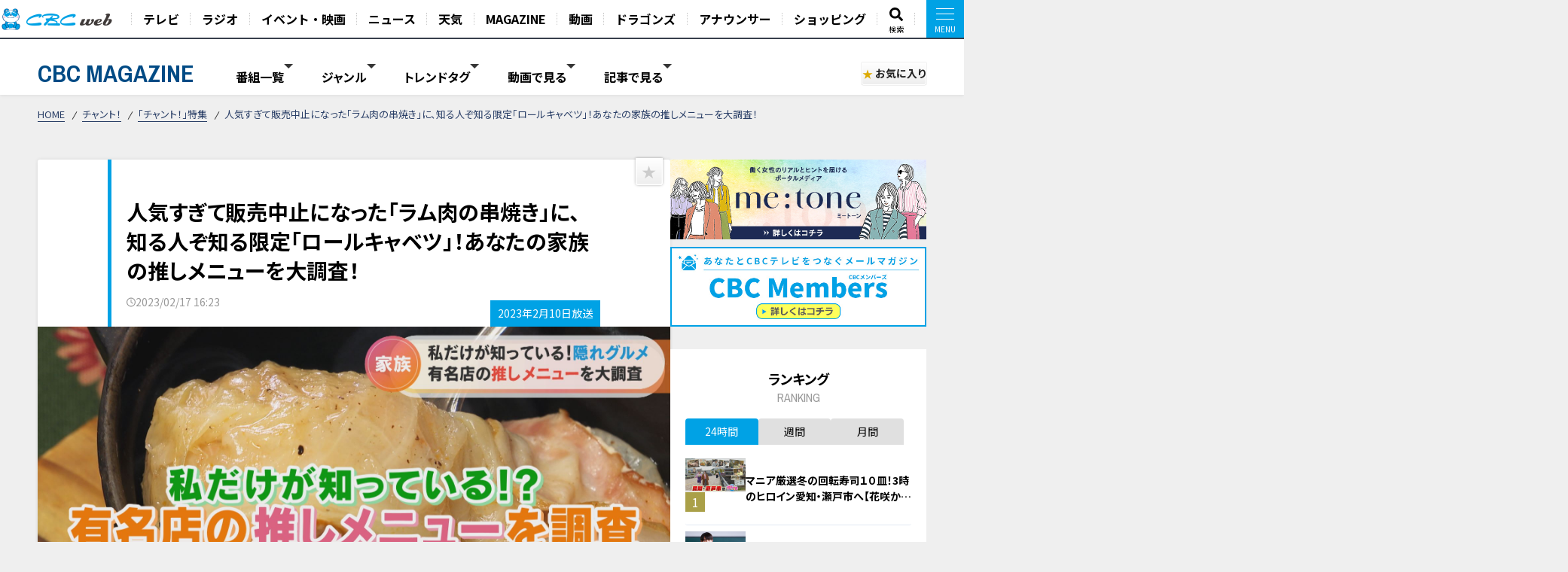

--- FILE ---
content_type: text/html; charset=UTF-8
request_url: https://hicbc.com/magazine/article/?id=chant-special-column-23021001
body_size: 22637
content:
<!DOCTYPE html>
<html lang="ja">

<head>

<script type="application/ld+json">{"@context":"http://schema.org","@type":"NewsArticle","name":"人気すぎて販売中止になった「ラム肉の串焼き」に、知る人ぞ知る限定「ロールキャベツ」！あなたの家族の推しメニューを大調査！","headline":"人気すぎて販売中止になった「ラム肉の串焼き」に、知る人ぞ知る限定「ロールキャベツ」！あなたの家族の推しメニューを大調査！","author":{"@type":"Person","name":"CBC MAGAZINE（CBCマガジン）"},"image":{"@type":"ImageObject","url":"https://hicbc.com/magazine/assets/images/chant-special-column-23021001/1676612611aj0q1.jpg"},"description":"毎日家族のためにごはんを作るママたちの束の間の休息“外食”。あなたには、家族で通う店の“これは教えたい！”というおすすめメニューはありますか？お店や料理から家族のドラマが垣間見える！私だけが知っ...","articleBody":"毎日家族のためにごはんを作るママたちの束の間の休息“外食”。あなたには、家族で通う店の“これは教えたい！”というおすすめメニューはありますか？お店や料理から家族のドラマが垣間見える！私だけが知っている！？有名店の推しメニューを調査しました！老舗洋食店の冬限定メニューが絶品「とろける感じのロールキャベツ」CBCテレビ：画像『チャント！』名古屋市千種区在住の森さん家族の推しは、パパが子どもの頃から通っている創業40年以上の老舗洋食店「マ・メゾン星ヶ丘本店」。マ・メゾンといえばハンバーグが有名ですが、パパの推しメニューは違うものでした。（森さん）「僕はロールキャベツが好きなので、いつもだいたい頼んでます。冬しかやってないのかな？キャベツを煮込みまくっていてとろける感じでかなりおいしい」森さん夫婦にとっても特別なお店で、なんと結婚20年目を迎える森さん夫婦のプロポーズの場所でもありました。パパの推しのメニューは冬限定「ロールキャベツ」。他店舗にはない星ヶ丘本店だけのメニューです。下味を付けた合挽肉のミンチをキャベツでくるんで1時間煮込んだ後、特製スープとベーコンを加え、さらにぐつぐつ煮込んでから提供。冬限定にした理由は、冬のキャベツは特に甘みがあっておいしいからだと言います。（森さん）「キャベツも本当にとろとろだし、中に入っているお肉も本当に柔らかくて。コンソメ系とトマトが混ざってる感じだと思うんですけどすごく優しい味です」人気すぎて生産追いつかず販売中止になったラム肉の串焼きとは！？CBCテレビ：画像『チャント！』豊田市在住の食べることが大好きな宮坂さん家族の推しは「サイゼリヤ」。家族みんなが食べたいものがあるため、よく通っています。結婚前から奥様がずっと好きで食べていたメニューは大人気の「ミラノ風ドリア」ですが、最近夫婦でハマっている推しメニューがありました。（宮坂さん夫婦）「ラム肉の串。赤いスパイスみたいな。でも辛くないんです」赤いスパイスが付いた「アロスティチーニ」というラム肉の串焼き。実は2019年の発売当初爆発的に売れ、生産が追い付かずいったん販売中止に。その後復活しますが、2022年11月またもや販売中止となりました。当時「サイゼリヤ」は、お詫びの文書を公開。そこには「ご期待に添えず誠に申し訳ありません。供給体制が整い次第販売を再開」とありましたが、なんと2022年12月中旬に復活！「肉厚のさばがおいしい」根強いファンがいるくら寿司のメニューCBCテレビ：画像『チャント！』複数の家族連れから挙がった推しが、全国に500店舗以上を展開する回転すし大手「くら寿司」。子どもが食べやすい味のメニューが多く、どこへ食べに行きたいか聞くと「お寿司」と答える子どもが続出。子どもや女性に大人気の「あぶりチーズサーモン」など100種類以上のお寿司がある中で、名古屋市守山区在住、水野さん家族のママ推しメニューは…。（水野さん）「肉厚さばずしが一番おすすめです！」正しくは「肉厚とろ〆さば」というメニュー名のお寿司。脂のり抜群のさばを一定時間寝かして熟成させ、さらに特製の酢に漬け込んで一晩寝かした、とにかく手間がかかったさばのお寿司。人気上位というわけでもなく、正直言ってちょっと地味なメニュー。しかし、意外なエピソードがありました。（くら寿司広報部・黒見繭さん）「以前、某番組で一流のすし職人に食べてもらった時に“シャリとネタの大きさのバランスがよくない！”指摘をもらった」“シャリに対してネタが大きすぎる”という指摘に対し、放送を見たお客さんから「ネタを絶対に小さくしないで！」というファンの声が殺到！そのため今も肉厚のままにしているそうです。「ちょっと固めでクリームものっている」家族3人が推すスシローのクラシックプリンCBCテレビ：画像『チャント！』日進市在住の鎌倉さん家族の推しは、回転すしの人気チェーン店「スシロー」。ママは、とろサーモンにチーズとマヨネーズをのせて炙った「サーモンちーず」がお気に入り！リーズナブルでおいしいお寿司が人気です。しかし、家族3人の推しメニューはお寿司ではありませんでした。（鎌倉さん一家）「クラシックプリン。デザートの。ちょっと固めでクリームものっていて子どもも大好きな」卵をふんだんに使用し、しっかりとした食感もありつつ、くちどけは滑らか。ほろ苦いカラメルソースとプリンの甘さが絶妙な完成するまで何度も試作したというこだわりのカスタードプリンです。息子も回っているレーンでプリンを見つけると「キタ！！」と興奮して叫ぶそうです。家族の数だけある推しメニュー、あなたのおすすめ推しメニューは何ですか？CBCテレビ「チャント！」2月10日放送より","url":"https://hicbc.com/magazine/article/?id=chant-special-column-23021001","mainEntityOfPage":"https://hicbc.com/magazine/article/?id=chant-special-column-23021001","publisher":{"@type":"Organization","name":"CBCテレビ","logo":{"@type":"ImageObject","url":"https://hicbc.com/assets/global.nav/img/logo_cbcweb.svg"}},"datePublished":"2023-02-17T16:23:10+09:00"}</script>
<script>
  window.dataLayer = window.dataLayer || [];
  dataLayer.push({
    'event': 'content_view',
    'content_type': 'article',
    'content_device': 'pc',
  });
  dataLayer.push({
    'event': 'content_article',
    'article_id': 'chant-special-column-23021001',
    'article_title': '人気すぎて販売中止になった「ラム肉の串焼き」に、知る人ぞ知る限定「ロールキャベツ」！あなたの家族の推しメニューを大調査！',
    'article_content': 'cbcmagazine',
    'article_type': 'article',
    'article_category': 'chant',
    'article_category_sub': 'chant-special-column',
    'article_movie_domain': '',
    'article_movie_url': '',
	});
</script>
<!-- Google Tag Manager -->
<script>(function(w,d,s,l,i){w[l]=w[l]||[];w[l].push({'gtm.start':
new Date().getTime(),event:'gtm.js'});var f=d.getElementsByTagName(s)[0],
j=d.createElement(s),dl=l!='dataLayer'?'&l='+l:'';j.async=true;j.src=
'https://www.googletagmanager.com/gtm.js?id='+i+dl;f.parentNode.insertBefore(j,f);
})(window,document,'script','dataLayer','GTM-KR4FPB');</script>
<!-- End Google Tag Manager -->


<!-- Google Tag Manager -->
<script>(function(w,d,s,l,i){w[l]=w[l]||[];w[l].push({'gtm.start':
new Date().getTime(),event:'gtm.js'});var f=d.getElementsByTagName(s)[0],
j=d.createElement(s),dl=l!='dataLayer'?'&l='+l:'';j.async=true;j.src=
'https://www.googletagmanager.com/gtm.js?id='+i+dl;f.parentNode.insertBefore(j,f);
})(window,document,'script','dataLayer','GTM-M67QHQ4B');</script>
<!-- End Google Tag Manager -->

<script type="application/javascript" src="//anymind360.com/js/7336/ats.js"></script>
<meta charset="UTF-8">
<meta http-equiv="X-UA-Compatible" content="IE=edge">
<meta name="viewport" content="width=device-width, initial-scale=1.0">
<meta name="format-detection" content="telephone=no">


<meta name="keywords" content="CBC,テレビ,ラジオ,番組,動画,見逃し,配信,情報,バラエティ,グルメ,コラム,Locipo,ロキポ">
<meta name="description" content="毎日家族のためにごはんを作るママたちの束の間の休息“外食”。あなたには、家族で通う店の“これは教えたい！”というおすすめメニューはありますか？お店や料理から家族のドラマが垣間見える！私だけが知っ...">

<title>人気すぎて販売中止になった「ラム肉の串焼き」に、知る人ぞ知る限定「ロールキャベツ」！あなたの家族の推しメニューを大調査！ | CBC MAGAZINE（CBCマガジン）</title>

<link href="https://fonts.googleapis.com/css2?family=Noto+Sans+JP:wght@400;700&display=swap" rel="stylesheet">
<link href="https://fonts.googleapis.com/css2?family=Open+Sans:wght@400;600;700&display=swap" rel="stylesheet">
<link href="https://fonts.googleapis.com/css2?family=Archivo+Narrow:wght@400;600;700&display=swap" rel="stylesheet">
<link href="https://site-assets.fontawesome.com/releases/v6.7.1/css/all.css" rel="stylesheet">
<link href="/magazine/content/themes/v03/css/lib.css" rel="stylesheet">
<link href="/magazine/content/themes/v03/css/style.pc.css?251128" rel="stylesheet">
<link href="/magazine/content/themes/v03/css/favorite.css?250919" rel="stylesheet">

<script src="https://code.jquery.com/jquery-3.6.0.min.js" integrity="sha256-/xUj+3OJU5yExlq6GSYGSHk7tPXikynS7ogEvDej/m4=" crossorigin="anonymous"></script>
<script src="https://cdn.jsdelivr.net/npm/vue@2.7.11/dist/vue.js"></script>
<script src="https://unpkg.com/lenis@1.1.17/dist/lenis.min.js"></script>
<script type="text/javascript" src="/magazine/content/themes/v03/js/lib.js"></script>
<script type="text/javascript" src="/magazine/content/themes/v03/js/favorite.js"></script>
<!-- <script type="text/javascript" src="/magazine/content/themes/v03/js/common.js"></script> -->
<script async src="https://pagead2.googlesyndication.com/pagead/js/adsbygoogle.js?client=ca-pub-2434872152941054" crossorigin="anonymous"></script>
<link rel="canonical" href="https://hicbc.com/magazine/article/?id=chant-special-column-23021001">

<meta property="og:title" content="人気すぎて販売中止になった「ラム肉の串焼き」に、知る人ぞ知る限定「ロールキャベツ」！あなたの家族の推しメニューを大調査！ | CBC MAGAZINE（CBCマガジン）">
<meta property="og:type" content="website">
<meta property="og:url" content="https://hicbc.com/magazine/article/?id=chant-special-column-23021001&ref=fb">
<meta property="og:site_name" content="CBC MAGAZINE（CBCマガジン）">
<meta property="og:description" content="毎日家族のためにごはんを作るママたちの束の間の休息“外食”。あなたには、家族で通う店の“これは教えたい！”というおすすめメニューはありますか？お店や料理から家族のドラマが垣間見える！私だけが知っ...">
<meta property="og:image" content="https://hicbc.com/magazine/assets/images/chant-special-column-23021001/1676612611aj0q1.jpg">
<meta name="twitter:card" content="summary_large_image">
<meta name="twitter:title" content="人気すぎて販売中止になった「ラム肉の串焼き」に、知る人ぞ知る限定「ロールキャベツ」！あなたの家族の推しメニューを大調査！ | CBC MAGAZINE（CBCマガジン）">
<meta name="twitter:description" content="毎日家族のためにごはんを作るママたちの束の間の休息“外食”。あなたには、家族で通う店の“これは教えたい！”というおすすめメニューはありますか？お店や料理から家族のドラマが垣間見える！私だけが知っ...">
<meta name="twitter:image" content="https://hicbc.com/magazine/assets/images/chant-special-column-23021001/1676612611aj0q1.jpg">

<script type="text/javascript" src="//d.rcmd.jp/hicbc.com/item/recommend.js" charset="UTF-8"></script>

<!-- global-nav // -->
<link href="/assets/global.nav/css/global.nav.pc.css?241001" rel="stylesheet">
<link href="https://fonts.googleapis.com/css2?family=Noto+Sans+JP:wght@700&display=swap" rel="stylesheet" media="all">
<script type="text/javascript" src="/assets/js/browseControl.js"></script>

<link href="https://site-assets.fontawesome.com/releases/v6.7.1/css/all.css" rel="stylesheet">



<!-- // global-nav -->

<script type="text/javascript">
var ss_qid = '';
 
var ss_analytics = {
  serviceName : 'cbc_web',
  platform : 'pc_web',
  cookieDomain : 'hicbc.com',
  params : {
    query_id : ss_qid,
    item_id : 'cbcmagazine-chant-special-column-23021001',
    category_id : 'c-cbcmagazine',
    genre_id : 'g-cbcmagazine'
  }
};
</script>
<!-- Google Tag Manager -->
<script>(function(w,d,s,l,i){w[l]=w[l]||[];w[l].push({'gtm.start':
new Date().getTime(),event:'gtm.js'});var f=d.getElementsByTagName(s)[0],
j=d.createElement(s),dl=l!='dataLayer'?'&l='+l:'';j.async=true;j.src=
'https://www.googletagmanager.com/gtm.js?id='+i+dl;f.parentNode.insertBefore(j,f);
})(window,document,'script','dataLayer','GTM-WT9H4G');</script>
<!-- End Google Tag Manager -->
</head>


<body data-page-content="article">

<noscript>JavascriptがOFFのため正しく表示されない可能性があります。</noscript>

<!-- Google Tag Manager (noscript) -->
<noscript><iframe src="https://www.googletagmanager.com/ns.html?id=GTM-KR4FPB"
height="0" width="0" style="display:none;visibility:hidden"></iframe></noscript>
<!-- End Google Tag Manager (noscript) -->

<!-- Google Tag Manager (noscript) -->
<noscript><iframe src="https://www.googletagmanager.com/ns.html?id=GTM-M67QHQ4B"
height="0" width="0" style="display:none;visibility:hidden"></iframe></noscript>
<!-- End Google Tag Manager (noscript) -->

<!-- global-nav // -->
<script defer src='https://tag-plus-bucket-for-distribution.s3.ap-northeast-1.amazonaws.com/service/IpqvlIfbMiWlpzLE.js'></script>

<div class="hicbc-global-nav-modal">
	<div class="hicbc-global-nav-modal-wrap">
		<div class="hicbc-global-nav-modal-inner">
			<h2><img src="/assets/global.nav/img/logo_cbcweb_white.svg" alt="CBC web" width="148" height="21" class="hicbc-global-logo--web"></h2>
			<div>
				<ul>
					<li><a href="/tv/">テレビ</a></li>
					<li><a href="/radio/">ラジオ</a></li>
					<li><a href="/event/">イベント・映画</a></li>
					<li><a href="https://newsdig.tbs.co.jp/list/cbc">ニュース</a></li>
					<li><a href="/weather/">天気</a></li>
				</ul>
				<ul>
					<li><a href="/magazine/">CBC MAGAZINE</a></li>
					<li><a href="/movie/">CBC douga（動画紹介）</a></li>
					<li><a href="/sports/dragons/">ドラゴンズ情報</a></li>
					<li><a href="/announcer/">アナウンサー</a></li>
				</ul>
				<ul>
					<li>
						<h3>ショッピング</h3>
						<ul>
							<li><a href="https://www.j-shopping.jp/cbc/shop" target="_blank">CBCショッピング</a></li>
							<li><a href="https://store.hicbc.com/?_ga=2.248787010.459119041.1676513735-887416114.1652329939" target="_blank">CBC STORE</a></li>
							<li><a href="https://cbcradio.shop-pro.jp/" target="_blank">CBCラジオ公式オンラインショップ</a></li>
						</ul>
					</li>
				</ul>
			</div>
			<h2><a href="/corporation/"><img src="/assets/global.nav/img/logo_cbc_hd.svg" alt="中部日本放送" width="140" height="19" class="hicbc-global-logo--hd"></a></h2>
			<div>
				<ul>
					<li>
						<h3>中部日本放送</h3>
						<ul>
							<li><a href="/corporation/company/">会社情報</a></li>
							<li><a href="/corporation/ir/">IR情報</a></li>
							<li><a href="/corporation/sustainability/">サステナビリティ</a></li>
							<li><a href="/corporation/press/2022/">ニュースリリース</a></li>
						</ul>
					</li>
				</ul>
				<ul>
					<li>
						<h3>CBCグループ</h3>
						<ul>
							<li><a href="/tv/corporation/">CBCテレビ</a></li>
							<li><a href="/radio/corporation/">CBCラジオ</a></li>
							<li><a href="https://www.cbc-creation.co.jp/" target="_blank">CBCクリエイション</a></li>
							<li><a href="https://www.cbc-com.co.jp/" target="_blank">CBCコミュニケーションズ</a></li>
							<li><a href="https://www.kmax.co.jp/" target="_blank">ケイマックス</a></li>
							<li><a href="https://hicbc.com/cbc-dtec/" target="_blank">CBC Dテック</a></li>
							<li><a href="https://www.cbc-bipps.jp/" target="_blank">CBCビップス</a></li>
							<li><a href="http://www.chiyoda-kaikan.co.jp/" target="_blank">千代田会館</a></li>
							<li><a href="http://www.nanzan-cc.com/" target="_blank">南山カントリークラブ</a></li>
						</ul>
					</li>
				</ul>
				<ul>
					<li>
						<h3>採用情報</h3>
						<ul>
							<li><a href="https://hicbc.com/tv/corporation/saiyou/" target="_blank">CBCテレビ</a></li>
							<li><a href="https://hicbc.com/radio/corporation/saiyou/" target="_blank">CBCラジオ</a></li>
							<li><a href="https://www.cbc-creation.co.jp/" target="_blank">CBCクリエイション</a></li>
							<li><a href="https://www.cbc-com.co.jp/" target="_blank">CBCコミュニケーションズ</a></li>
						</ul>
					</li>
				</ul>
			</div>
		</div>
	</div>
	<div class="hicbc-global-nav-modal-bg js-globalnav-modal"></div>
</div>

<header id="hicbc-head" class="hicbc-global-nav">
	<div class="hicbc-global-nav-inner">
		<h1><a href="/" class="btn-global-nav"><img src="/assets/global.nav/img/logo_cbcweb_character.png" alt="CBC web | 中部日本放送株式会社 / CBCテレビ / CBCラジオ"></a></h1>

		<ul class="hicbc-global-nav-main">
			<li><a href="/tv/" class="btn-global-nav">テレビ</a></li>
			<li><a href="/radio/" class="btn-global-nav">ラジオ</a></li>
			<li><a href="/event/" class="btn-global-nav">イベント・映画</a></li>
			<li><a href="https://newsdig.tbs.co.jp/list/cbc" class="btn-global-nav">ニュース</a></li>
			<li><a href="/weather/" class="btn-global-nav">天気</a></li>
			<li><a href="/magazine/" class="btn-global-nav">MAGAZINE</a></li>
			<li><a href="/movie/" class="btn-global-nav">動画</a></li>
			<li><a href="/sports/dragons/" class="btn-global-nav">ドラゴンズ</a></li>
			<li><a href="/announcer/" class="btn-global-nav">アナウンサー</a></li>	
			<li><a href="/cc/cbcec/" class="btn-global-nav">ショッピング</a></li>	
			<li class="-search"><a href="/search/" class="btn-global-nav"><svg xmlns="http://www.w3.org/2000/svg" viewBox="0 0 512 512"><!-- Font Awesome Pro 5.15.4 by @fontawesome - https://fontawesome.com License - https://fontawesome.com/license (Commercial License) --><path d="M505 442.7L405.3 343c-4.5-4.5-10.6-7-17-7H372c27.6-35.3 44-79.7 44-128C416 93.1 322.9 0 208 0S0 93.1 0 208s93.1 208 208 208c48.3 0 92.7-16.4 128-44v16.3c0 6.4 2.5 12.5 7 17l99.7 99.7c9.4 9.4 24.6 9.4 33.9 0l28.3-28.3c9.4-9.4 9.4-24.6.1-34zM208 336c-70.7 0-128-57.2-128-128 0-70.7 57.2-128 128-128 70.7 0 128 57.2 128 128 0 70.7-57.2 128-128 128z"/></svg><span>検索</span></a></li>
			<li><a href="javascript:void(0);" class="btn-global-nav js-globalnav-modal"><div><i><i></i></i></div></a></li>
		</ul>
	</div>
	<script type="text/javascript" src="/assets/global.nav/js/global.nav.pc.js"></script>
</header>
<!-- #hicbc-main-content-body // -->
<div id="hicbc-main-content-body">
<!-- // global-nav -->




<script type="text/javascript">
try{
	_rcmdjp._setItemData({
		code: 'cbcmagazine-chant-special-column-23021001',
		url: 'https://hicbc.com/magazine/article/?id=chant-special-column-23021001',
		name: '人気すぎて販売中止になった「ラム肉の串焼き」に、知る人ぞ知る限定「ロールキャベツ」！あなたの家族の推しメニューを大調査！',
		image: 'https://hicbc.com/magazine/assets/images/chant-special-column-23021001/1676612611aj0q1.jpg',
		category: 'chant',
		release_date : '2023-02-24 11:35:49',
		display_start: '2023-02-17 16:23:10',
		display_end: '',
		stock: 1
	});
} catch(err) {}
</script>

<script type="text/javascript">
try{
	_rcmdjp._displayRecommend({
		code: 'cbcmagazine-chant-special-column-23021001',
		type: 'pv',
		template: 'tracking'
	});
} catch(err) {}
</script>




<div class="l-container" id="jsi-contentWrap">

<div class="c-nav-open">
  <div class="c-nav-open__btn" id="jsi-navOpenBtn">
    <span></span><span></span>
    <div class="c-nav-open__label">MENU</div>
  </div>
</div>

<header class="l-header" id="jci-headerNav">
  <div class="c-header">
    <div class="c-header__wrap">
      <div class="c-header__catch">CBCテレビの記事・動画コンテンツが満載！『CBCマガジン』</div>
      <div class="c-header__nav">
        <div class="c-header__logo"><a href="/magazine/" class="c-header__logo__anchor fade">CBC MAGAZINE</a></div>
        <div class="l-side-menu " id="jsi-sideMenuNavSP">
          <div class="l-side-menu__wrap">

            <nav class="c-header-menu" data-header-menu="select-genre">
							              <div class="c-header-menu__item jsc-headerMenuItem " data-header-menu-item="program">
                <div class="c-header-menu__item--label">番組一覧</div>
                <div class="c-fixed-header-menu jsc-fixedHeaderMenu " data-fix-header-menu-item="program">
                  <div class="c-fixed-header-menu-program__wrap">
																				<a href="/magazine/cat/?cid=chant" class="c-fixed-header-menu-program__item">
											<img class="img-responsive icon" src="/magazine/content/items/cat/icon_chant.png?250331" alt="チャント！" width="30" height="30">
											<span class="label">チャント！</span>
										</a>
																				<a href="/magazine/cat/?cid=newsx" class="c-fixed-header-menu-program__item">
											<img class="img-responsive icon" src="/magazine/content/items/cat/icon_newsx.png" alt="newsX（ニュースクロス）" width="30" height="30">
											<span class="label">newsX（ニュースクロス）</span>
										</a>
																				<a href="/magazine/cat/?cid=genki" class="c-fixed-header-menu-program__item">
											<img class="img-responsive icon" src="/magazine/content/items/cat/icon_genki.png" alt="健康カプセル！ゲンキの時間" width="30" height="30">
											<span class="label">健康カプセル！ゲンキの時間</span>
										</a>
																				<a href="/magazine/cat/?cid=crowns" class="c-fixed-header-menu-program__item">
											<img class="img-responsive icon" src="/magazine/content/items/cat/icon_crowns.png" alt="中日クラウンズ" width="30" height="30">
											<span class="label">中日クラウンズ</span>
										</a>
																				<a href="/magazine/cat/?cid=dragons" class="c-fixed-header-menu-program__item">
											<img class="img-responsive icon" src="/magazine/content/items/cat/icon_dragons.png" alt="ドラゴンズ関連記事" width="30" height="30">
											<span class="label">ドラゴンズ関連記事</span>
										</a>
																				<a href="/magazine/cat/?cid=hanasaka-times" class="c-fixed-header-menu-program__item">
											<img class="img-responsive icon" src="/magazine/content/items/cat/icon_hanasaka-times.png" alt="花咲かタイムズ" width="30" height="30">
											<span class="label">花咲かタイムズ</span>
										</a>
																				<a href="/magazine/cat/?cid=dela-lover" class="c-fixed-header-menu-program__item">
											<img class="img-responsive icon" src="/magazine/content/items/cat/icon_dela-lover.png" alt="太田×石井のデララバ" width="30" height="30">
											<span class="label">太田×石井のデララバ</span>
										</a>
																				<a href="/magazine/cat/?cid=kewpie" class="c-fixed-header-menu-program__item">
											<img class="img-responsive icon" src="/magazine/content/items/cat/icon_kewpie.png" alt="キユーピー３分クッキング" width="30" height="30">
											<span class="label">キユーピー３分クッキング</span>
										</a>
																				<a href="/magazine/cat/?cid=michi" class="c-fixed-header-menu-program__item">
											<img class="img-responsive icon" src="/magazine/content/items/cat/icon_michi.png" alt="道との遭遇" width="30" height="30">
											<span class="label">道との遭遇</span>
										</a>
																				<a href="/magazine/cat/?cid=koiroke" class="c-fixed-header-menu-program__item">
											<img class="img-responsive icon" src="/magazine/content/items/cat/icon_koiroke.png" alt="恋はロケ中に！" width="30" height="30">
											<span class="label">恋はロケ中に！</span>
										</a>
																				<a href="/magazine/cat/?cid=shiritori" class="c-fixed-header-menu-program__item">
											<img class="img-responsive icon" src="/magazine/content/items/cat/icon_shiritori.png" alt="地名しりとり 旅人ながつの挑戦" width="30" height="30">
											<span class="label">地名しりとり 旅人ながつの挑戦</span>
										</a>
																				<a href="/magazine/cat/?cid=announcer-contents" class="c-fixed-header-menu-program__item">
											<img class="img-responsive icon" src="/magazine/content/items/cat/icon_announcer.png" alt="アナウンサー" width="30" height="30">
											<span class="label">アナウンサー</span>
										</a>
																				<a href="/magazine/cat/?cid=gogosmile" class="c-fixed-header-menu-program__item">
											<img class="img-responsive icon" src="/magazine/content/items/cat/icon_gogosmile.png" alt="ゴゴスマ" width="30" height="30">
											<span class="label">ゴゴスマ</span>
										</a>
																				<a href="/magazine/cat/?cid=documentary" class="c-fixed-header-menu-program__item">
											<img class="img-responsive icon" src="/magazine/content/items/cat/icon_documentary.png" alt="ドキュメンタリー" width="30" height="30">
											<span class="label">ドキュメンタリー</span>
										</a>
																				<a href="/magazine/cat/?cid=thetime" class="c-fixed-header-menu-program__item">
											<img class="img-responsive icon" src="/magazine/content/items/cat/icon_thetime.png" alt="THE TIME," width="30" height="30">
											<span class="label">THE TIME,</span>
										</a>
																				<a href="/magazine/cat/?cid=unkosensei" class="c-fixed-header-menu-program__item">
											<img class="img-responsive icon" src="/magazine/content/items/cat/icon_unkosensei.png" alt="おはよう！うんこ先生" width="30" height="30">
											<span class="label">おはよう！うんこ先生</span>
										</a>
																				<a href="/magazine/cat/?cid=news-ronsetsu" class="c-fixed-header-menu-program__item">
											<img class="img-responsive icon" src="/magazine/content/items/cat/icon_ronsetsu.png" alt="ニュースコラム" width="30" height="30">
											<span class="label">ニュースコラム</span>
										</a>
																				<a href="/magazine/cat/?cid=live" class="c-fixed-header-menu-program__item">
											<img class="img-responsive icon" src="/magazine/content/items/cat/icon_live.png" alt="ライブ配信" width="30" height="30">
											<span class="label">ライブ配信</span>
										</a>
																				<a href="/magazine/cat/?cid=radichubu_magazine" class="c-fixed-header-menu-program__item">
											<img class="img-responsive icon" src="/magazine/content/items/cat/icon_radichubu.png" alt="RadiChubu（ラジチューブ）" width="30" height="30">
											<span class="label">RadiChubu（ラジチューブ）</span>
										</a>
																				<a href="/magazine/cat/?cid=metone" class="c-fixed-header-menu-program__item">
											<img class="img-responsive icon" src="/magazine/content/items/cat/icon_metone.jpg" alt="me:tone（ミートーン）" width="30" height="30">
											<span class="label">me:tone（ミートーン）</span>
										</a>
										                  </div>
                </div>
              </div>
							
														<div class="c-header-menu__item jsc-headerMenuItem" data-header-menu-item="genre">
                <div class="c-header-menu__item--label">ジャンル</div>
                <div class="c-fixed-header-menu jsc-fixedHeaderMenu " data-fix-header-menu-item="genre">
                  <div class="c-fixed-header-menu-genre__wrap">
																				<a href="/magazine/tag/?tid=生活" class="c-fixed-header-menu-genre__item">生活</a>
																				<a href="/magazine/tag/?tid=グルメ" class="c-fixed-header-menu-genre__item">グルメ</a>
																				<a href="/magazine/tag/?tid=エンタメ" class="c-fixed-header-menu-genre__item">エンタメ</a>
																				<a href="/magazine/tag/?tid=スポーツ" class="c-fixed-header-menu-genre__item">スポーツ</a>
																				<a href="/magazine/tag/?tid=コラム" class="c-fixed-header-menu-genre__item">コラム</a>
																				<a href="/magazine/tag/?tid=おでかけ" class="c-fixed-header-menu-genre__item">おでかけ</a>
																				<a href="/magazine/tag/?tid=ドラゴンズ" class="c-fixed-header-menu-genre__item">ドラゴンズ</a>
										                  </div>
                </div>
              </div>
							
							              <div class="c-header-menu__item jsc-headerMenuItem" data-header-menu-item="trend">
                <div class="c-header-menu__item--label">トレンドタグ</div>
                <div class="c-fixed-header-menu jsc-fixedHeaderMenu " data-fix-header-menu-item="trend">
                  <div class="c-fixed-header-menu-trend__wrap">
                    <div class="c-fixed-header-menu-trend-tag">
                      <h4 class="c-fixed-header-menu-trend__heading">トレンドタグ</h4>
                      <div class="c-fixed-header-menu-trend-tag__wrap">
												                        <a href="/magazine/tag/?tid=動画" class="c-fixed-header-menu-trend__item">動画</a>
												                        <a href="/magazine/tag/?tid=愛されフード" class="c-fixed-header-menu-trend__item">愛されフード</a>
												                        <a href="/magazine/tag/?tid=グルメ" class="c-fixed-header-menu-trend__item">グルメ</a>
												                        <a href="/magazine/tag/?tid=石井亮次" class="c-fixed-header-menu-trend__item">石井亮次</a>
												                        <a href="/magazine/tag/?tid=三重" class="c-fixed-header-menu-trend__item">三重</a>
												                        <a href="/magazine/tag/?tid=友廣南実" class="c-fixed-header-menu-trend__item">友廣南実</a>
												                        <a href="/magazine/tag/?tid=名古屋めし" class="c-fixed-header-menu-trend__item">名古屋めし</a>
												                        <a href="/magazine/tag/?tid=愛知" class="c-fixed-header-menu-trend__item">愛知</a>
												                        <a href="/magazine/tag/?tid=アムール・デュ・ショコラ" class="c-fixed-header-menu-trend__item">アムール・デュ・ショコラ</a>
												                        <a href="/magazine/tag/?tid=デララバ" class="c-fixed-header-menu-trend__item">デララバ</a>
												                        <a href="/magazine/tag/?tid=ドラゴンズ" class="c-fixed-header-menu-trend__item">ドラゴンズ</a>
												                        <a href="/magazine/tag/?tid=岐阜" class="c-fixed-header-menu-trend__item">岐阜</a>
												                        <a href="/magazine/tag/?tid=おでかけ" class="c-fixed-header-menu-trend__item">おでかけ</a>
												                        <a href="/magazine/tag/?tid=生活" class="c-fixed-header-menu-trend__item">生活</a>
												                        <a href="/magazine/tag/?tid=北辻利寿" class="c-fixed-header-menu-trend__item">北辻利寿</a>
												                        <a href="/magazine/tag/?tid=加藤愛" class="c-fixed-header-menu-trend__item">加藤愛</a>
												                        <a href="/magazine/tag/?tid=太田光" class="c-fixed-header-menu-trend__item">太田光</a>
												                        <a href="/magazine/tag/?tid=季節" class="c-fixed-header-menu-trend__item">季節</a>
												                        <a href="/magazine/tag/?tid=球団史" class="c-fixed-header-menu-trend__item">球団史</a>
												                        <a href="/magazine/tag/?tid=かつ丼" class="c-fixed-header-menu-trend__item">かつ丼</a>
												                        <a href="/magazine/tag/?tid=エンタメ" class="c-fixed-header-menu-trend__item">エンタメ</a>
												                        <a href="/magazine/tag/?tid=カレーうどん" class="c-fixed-header-menu-trend__item">カレーうどん</a>
												                        <a href="/magazine/tag/?tid=手羽先" class="c-fixed-header-menu-trend__item">手羽先</a>
												                        <a href="/magazine/tag/?tid=星野仙一" class="c-fixed-header-menu-trend__item">星野仙一</a>
												                        <a href="/magazine/tag/?tid=球団創設９０周年" class="c-fixed-header-menu-trend__item">球団創設９０周年</a>
												                        <a href="/magazine/tag/?tid=花咲かタイムズ" class="c-fixed-header-menu-trend__item">花咲かタイムズ</a>
												                        <a href="/magazine/tag/?tid=PR TIMES" class="c-fixed-header-menu-trend__item">PR TIMES</a>
												                        <a href="/magazine/tag/?tid=きしめん" class="c-fixed-header-menu-trend__item">きしめん</a>
												                      </div>
                    </div>
										<div id="jsi-tagSearch" class="c-fixed-header-menu-trend-search">
											<h4 class="c-fixed-header-menu-trend__heading">タグ検索</h4>
											<div class="c-fixed-header-menu-trend-searth__wrap" :class="{'is-active': loadFlag }">
												<div class="c-fixed-header-menu-trend-search__input">
													<input type="text" v-model="tag">
													<i aria-hidden="true" class="fas fa-search"></i>
												</div>
												<div v-if="list.length" class="c-fixed-header-menu-trend-tag__wrap">
													<a v-for="(item, index) in list" :key="index" :href="`/magazine/tag/?tid=${formalTag(item.tag)}`" class="c-fixed-header-menu-trend__item">{{ formalTag(item.tag) }}</a>
												</div>
												<p v-else class="c-fixed-header-menu-trend-search__noresult">タグを検索できます</p>
											</div>
										</div>
                  </div>
                </div>
              </div>
							
														<div class="c-header-menu__item jsc-headerMenuItem" data-header-menu-item="movie">
								<div class="c-header-menu__item--label">動画で見る</div>
								<div class="c-fixed-header-menu jsc-fixedHeaderMenu " data-fix-header-menu-item="movie">
									<div class="c-fixed-header-menu-article__wrap">
										<div class="c-article-list__wrap" data-list="fixed-header">
																						<article class="c-article-list__item">
                        <figure class="item__pict">
													<img class="img-responsive lazyload" width="320" height="180" src="/magazine/content/themes/v03/img/ph_img.png" data-src="/magazine/assets/images/michi-movie-25122302/1767753499ublkg-thumbnail.jpg" alt="【日本縦断】軽トラ女子が本州を縦断して絶景・絶品を巡る旅㊶">
                        </figure>
                        <div class="item__body">
                          <div class="item__title"><a href="/magazine/article/?id=michi-movie-25122302" class="item__link">【日本縦断】軽トラ女子が本州を縦断して絶景・絶品を巡る旅㊶</a></div>
																										<time datetime="2026-01-16 19:00" class="item__date">
														<svg xmlns="http://www.w3.org/2000/svg" viewBox="0 0 512 512"><path d="M232 120C232 106.7 242.7 96 256 96C269.3 96 280 106.7 280 120V243.2L365.3 300C376.3 307.4 379.3 322.3 371.1 333.3C364.6 344.3 349.7 347.3 338.7 339.1L242.7 275.1C236 271.5 232 264 232 255.1L232 120zM256 0C397.4 0 512 114.6 512 256C512 397.4 397.4 512 256 512C114.6 512 0 397.4 0 256C0 114.6 114.6 0 256 0zM48 256C48 370.9 141.1 464 256 464C370.9 464 464 370.9 464 256C464 141.1 370.9 48 256 48C141.1 48 48 141.1 48 256z"/></svg>
														<span class="label">2026/01/16 19:00</span>
													</time>
													                        </div>
                      </article>
																						<article class="c-article-list__item">
                        <figure class="item__pict">
													<img class="img-responsive lazyload" width="320" height="180" src="/magazine/content/themes/v03/img/ph_img.png" data-src="/magazine/assets/images/post-89496/1768518145pwxa5-thumbnail.jpg" alt="【切り抜き】古川アナ「フリップはカルタ」 #古川アナ #光山アナ #小川アナ #みてちょてれび">
                        </figure>
                        <div class="item__body">
                          <div class="item__title"><a href="/magazine/article/?id=post-89496" class="item__link">【切り抜き】古川アナ「フリップはカルタ」 #古川アナ #光山アナ #小川アナ #みてちょてれび</a></div>
																										<time datetime="2026-01-16 18:03" class="item__date">
														<svg xmlns="http://www.w3.org/2000/svg" viewBox="0 0 512 512"><path d="M232 120C232 106.7 242.7 96 256 96C269.3 96 280 106.7 280 120V243.2L365.3 300C376.3 307.4 379.3 322.3 371.1 333.3C364.6 344.3 349.7 347.3 338.7 339.1L242.7 275.1C236 271.5 232 264 232 255.1L232 120zM256 0C397.4 0 512 114.6 512 256C512 397.4 397.4 512 256 512C114.6 512 0 397.4 0 256C0 114.6 114.6 0 256 0zM48 256C48 370.9 141.1 464 256 464C370.9 464 464 370.9 464 256C464 141.1 370.9 48 256 48C141.1 48 48 141.1 48 256z"/></svg>
														<span class="label">2026/01/16 18:03</span>
													</time>
													                        </div>
                      </article>
																						<article class="c-article-list__item">
                        <figure class="item__pict">
													<img class="img-responsive lazyload" width="320" height="180" src="/magazine/content/themes/v03/img/ph_img.png" data-src="/magazine/assets/images/chant-special-movie-26011501/1768523489745n3-thumbnail.jpg" alt="【密着】その食材で何を作りますか？お宅の晩ご飯 撮らせて下さい！【チャント！特集】">
                        </figure>
                        <div class="item__body">
                          <div class="item__title"><a href="/magazine/article/?id=chant-special-movie-26011501" class="item__link">【密着】その食材で何を作りますか？お宅の晩ご飯 撮らせて下さい！【チャント！特集】</a></div>
																										<time datetime="2026-01-16 10:00" class="item__date">
														<svg xmlns="http://www.w3.org/2000/svg" viewBox="0 0 512 512"><path d="M232 120C232 106.7 242.7 96 256 96C269.3 96 280 106.7 280 120V243.2L365.3 300C376.3 307.4 379.3 322.3 371.1 333.3C364.6 344.3 349.7 347.3 338.7 339.1L242.7 275.1C236 271.5 232 264 232 255.1L232 120zM256 0C397.4 0 512 114.6 512 256C512 397.4 397.4 512 256 512C114.6 512 0 397.4 0 256C0 114.6 114.6 0 256 0zM48 256C48 370.9 141.1 464 256 464C370.9 464 464 370.9 464 256C464 141.1 370.9 48 256 48C141.1 48 48 141.1 48 256z"/></svg>
														<span class="label">2026/01/16 10:00</span>
													</time>
													                        </div>
                      </article>
																						<article class="c-article-list__item">
                        <figure class="item__pict">
													<img class="img-responsive lazyload" width="320" height="180" src="/magazine/content/themes/v03/img/ph_img.png" data-src="/magazine/assets/images/newsx-special-movie-26011501/1768523994i59lw-thumbnail.jpg" alt="希少動物を無償で！？人気動物を手に入れる秘策とは？ある動物園の挑戦【newsX】">
                        </figure>
                        <div class="item__body">
                          <div class="item__title"><a href="/magazine/article/?id=newsx-special-movie-26011501" class="item__link">希少動物を無償で！？人気動物を手に入れる秘策とは？ある動物園の挑戦【newsX】</a></div>
																										<time datetime="2026-01-16 10:00" class="item__date">
														<svg xmlns="http://www.w3.org/2000/svg" viewBox="0 0 512 512"><path d="M232 120C232 106.7 242.7 96 256 96C269.3 96 280 106.7 280 120V243.2L365.3 300C376.3 307.4 379.3 322.3 371.1 333.3C364.6 344.3 349.7 347.3 338.7 339.1L242.7 275.1C236 271.5 232 264 232 255.1L232 120zM256 0C397.4 0 512 114.6 512 256C512 397.4 397.4 512 256 512C114.6 512 0 397.4 0 256C0 114.6 114.6 0 256 0zM48 256C48 370.9 141.1 464 256 464C370.9 464 464 370.9 464 256C464 141.1 370.9 48 256 48C141.1 48 48 141.1 48 256z"/></svg>
														<span class="label">2026/01/16 10:00</span>
													</time>
													                        </div>
                      </article>
																						<article class="c-article-list__item">
                        <figure class="item__pict">
													<img class="img-responsive lazyload" width="320" height="180" src="/magazine/content/themes/v03/img/ph_img.png" data-src="/magazine/assets/images/post-89409/1768431990ejatx-thumbnail.jpg" alt="【期間限定配信】地上波版！密着3年目で新家族登場!つながり深まる冬SP  （上田家編）">
                        </figure>
                        <div class="item__body">
                          <div class="item__title"><a href="/magazine/article/?id=post-89409" class="item__link">【期間限定配信】地上波版！密着3年目で新家族登場!つながり深まる冬SP  （上田家編）</a></div>
																										<time datetime="2026-01-15 15:06" class="item__date">
														<svg xmlns="http://www.w3.org/2000/svg" viewBox="0 0 512 512"><path d="M232 120C232 106.7 242.7 96 256 96C269.3 96 280 106.7 280 120V243.2L365.3 300C376.3 307.4 379.3 322.3 371.1 333.3C364.6 344.3 349.7 347.3 338.7 339.1L242.7 275.1C236 271.5 232 264 232 255.1L232 120zM256 0C397.4 0 512 114.6 512 256C512 397.4 397.4 512 256 512C114.6 512 0 397.4 0 256C0 114.6 114.6 0 256 0zM48 256C48 370.9 141.1 464 256 464C370.9 464 464 370.9 464 256C464 141.1 370.9 48 256 48C141.1 48 48 141.1 48 256z"/></svg>
														<span class="label">2026/01/15 15:06</span>
													</time>
													                        </div>
                      </article>
																					</div>
										<div class="c-more__btn">
                      <a href="/magazine/movie/" class="c-more__btn__item" data-more-btn-position="fixed-header">もっと見る</a>
                    </div>
									</div>
								</div>
							</div>
							
														<div class="c-header-menu__item jsc-headerMenuItem" data-header-menu-item="post">
								<div class="c-header-menu__item--label">記事で見る</div>
								<div class="c-fixed-header-menu jsc-fixedHeaderMenu " data-fix-header-menu-item="post">
									<div class="c-fixed-header-menu-article__wrap">
										<div class="c-article-list__wrap" data-list="fixed-header">
																						<article class="c-article-list__item">
                        <figure class="item__pict">
													<img class="img-responsive lazyload" width="320" height="180" src="/magazine/content/themes/v03/img/ph_img.png" data-src="/magazine/assets/images/kewpie-recipe-2026011701/1767762635i1ao4-thumbnail.jpg" alt="「きのこおろしあんかけうどん」の作り方【キユーピー３分クッキング】">
                        </figure>
                        <div class="item__body">
                          <div class="item__title"><a href="/magazine/article/?id=kewpie-recipe-2026011701" class="item__link">「きのこおろしあんかけうどん」の作り方【キユーピー３分クッキング】</a></div>
																										<time datetime="2026-01-17 18:00" class="item__date">
														<svg xmlns="http://www.w3.org/2000/svg" viewBox="0 0 512 512"><path d="M232 120C232 106.7 242.7 96 256 96C269.3 96 280 106.7 280 120V243.2L365.3 300C376.3 307.4 379.3 322.3 371.1 333.3C364.6 344.3 349.7 347.3 338.7 339.1L242.7 275.1C236 271.5 232 264 232 255.1L232 120zM256 0C397.4 0 512 114.6 512 256C512 397.4 397.4 512 256 512C114.6 512 0 397.4 0 256C0 114.6 114.6 0 256 0zM48 256C48 370.9 141.1 464 256 464C370.9 464 464 370.9 464 256C464 141.1 370.9 48 256 48C141.1 48 48 141.1 48 256z"/></svg>
														<span class="label">2026/01/17 18:00</span>
													</time>
													                        </div>
                      </article>
																						<article class="c-article-list__item">
                        <figure class="item__pict">
													<img class="img-responsive lazyload" width="320" height="180" src="/magazine/content/themes/v03/img/ph_img.png" data-src="/magazine/assets/images/metone-lovecolumn03-260117/1767889450m9xyh-scaled-thumbnail.jpg" alt="女性が年収を公開すると成婚率は“約2倍”？結婚相談所で起きている“年収開示”のリアル">
                        </figure>
                        <div class="item__body">
                          <div class="item__title"><a href="/magazine/article/?id=metone-lovecolumn03-260117" class="item__link">女性が年収を公開すると成婚率は“約2倍”？結婚相談所で起きている“年収開示”のリアル</a></div>
																										<time datetime="2026-01-17 11:55" class="item__date">
														<svg xmlns="http://www.w3.org/2000/svg" viewBox="0 0 512 512"><path d="M232 120C232 106.7 242.7 96 256 96C269.3 96 280 106.7 280 120V243.2L365.3 300C376.3 307.4 379.3 322.3 371.1 333.3C364.6 344.3 349.7 347.3 338.7 339.1L242.7 275.1C236 271.5 232 264 232 255.1L232 120zM256 0C397.4 0 512 114.6 512 256C512 397.4 397.4 512 256 512C114.6 512 0 397.4 0 256C0 114.6 114.6 0 256 0zM48 256C48 370.9 141.1 464 256 464C370.9 464 464 370.9 464 256C464 141.1 370.9 48 256 48C141.1 48 48 141.1 48 256z"/></svg>
														<span class="label">2026/01/17 11:55</span>
													</time>
													                        </div>
                      </article>
																						<article class="c-article-list__item">
                        <figure class="item__pict">
													<img class="img-responsive lazyload" width="320" height="180" src="/magazine/content/themes/v03/img/ph_img.png" data-src="https://radichubu.jp/files/topics/61719_ext_01_0.jpeg" alt="今やゲーセンがクレーンゲームだらけになった理由">
                        </figure>
                        <div class="item__body">
                          <div class="item__title"><a href="/magazine/article/?id=radichubu-61719" class="item__link">今やゲーセンがクレーンゲームだらけになった理由</a></div>
																										<time datetime="2026-01-17 06:04" class="item__date">
														<svg xmlns="http://www.w3.org/2000/svg" viewBox="0 0 512 512"><path d="M232 120C232 106.7 242.7 96 256 96C269.3 96 280 106.7 280 120V243.2L365.3 300C376.3 307.4 379.3 322.3 371.1 333.3C364.6 344.3 349.7 347.3 338.7 339.1L242.7 275.1C236 271.5 232 264 232 255.1L232 120zM256 0C397.4 0 512 114.6 512 256C512 397.4 397.4 512 256 512C114.6 512 0 397.4 0 256C0 114.6 114.6 0 256 0zM48 256C48 370.9 141.1 464 256 464C370.9 464 464 370.9 464 256C464 141.1 370.9 48 256 48C141.1 48 48 141.1 48 256z"/></svg>
														<span class="label">2026/01/17 06:04</span>
													</time>
													                        </div>
                      </article>
																						<article class="c-article-list__item">
                        <figure class="item__pict">
													<img class="img-responsive lazyload" width="320" height="180" src="/magazine/content/themes/v03/img/ph_img.png" data-src="https://radichubu.jp/files/topics/61724_ext_01_0.jpeg" alt="お正月から妻は夫にお怒り。その理由は？">
                        </figure>
                        <div class="item__body">
                          <div class="item__title"><a href="/magazine/article/?id=radichubu-61724" class="item__link">お正月から妻は夫にお怒り。その理由は？</a></div>
																										<time datetime="2026-01-17 06:03" class="item__date">
														<svg xmlns="http://www.w3.org/2000/svg" viewBox="0 0 512 512"><path d="M232 120C232 106.7 242.7 96 256 96C269.3 96 280 106.7 280 120V243.2L365.3 300C376.3 307.4 379.3 322.3 371.1 333.3C364.6 344.3 349.7 347.3 338.7 339.1L242.7 275.1C236 271.5 232 264 232 255.1L232 120zM256 0C397.4 0 512 114.6 512 256C512 397.4 397.4 512 256 512C114.6 512 0 397.4 0 256C0 114.6 114.6 0 256 0zM48 256C48 370.9 141.1 464 256 464C370.9 464 464 370.9 464 256C464 141.1 370.9 48 256 48C141.1 48 48 141.1 48 256z"/></svg>
														<span class="label">2026/01/17 06:03</span>
													</time>
													                        </div>
                      </article>
																						<article class="c-article-list__item">
                        <figure class="item__pict">
													<img class="img-responsive lazyload" width="320" height="180" src="/magazine/content/themes/v03/img/ph_img.png" data-src="/magazine/assets/images/aisarefood-column-26010501/17684496553xig9-thumbnail.jpeg" alt="“巨大サンドイッチ”が朝から登場！？愛知・名古屋市の人気カフェ＆岐阜・各務原市の100年続く「飛行機餅」を調査！">
                        </figure>
                        <div class="item__body">
                          <div class="item__title"><a href="/magazine/article/?id=aisarefood-column-26010501" class="item__link">“巨大サンドイッチ”が朝から登場！？愛知・名古屋市の人気カフェ＆岐阜・各務原市の100年続く「飛行機餅」を調査！</a></div>
																										<time datetime="2026-01-17 06:03" class="item__date">
														<svg xmlns="http://www.w3.org/2000/svg" viewBox="0 0 512 512"><path d="M232 120C232 106.7 242.7 96 256 96C269.3 96 280 106.7 280 120V243.2L365.3 300C376.3 307.4 379.3 322.3 371.1 333.3C364.6 344.3 349.7 347.3 338.7 339.1L242.7 275.1C236 271.5 232 264 232 255.1L232 120zM256 0C397.4 0 512 114.6 512 256C512 397.4 397.4 512 256 512C114.6 512 0 397.4 0 256C0 114.6 114.6 0 256 0zM48 256C48 370.9 141.1 464 256 464C370.9 464 464 370.9 464 256C464 141.1 370.9 48 256 48C141.1 48 48 141.1 48 256z"/></svg>
														<span class="label">2026/01/17 06:03</span>
													</time>
													                        </div>
                      </article>
																					</div>
										<div class="c-more__btn">
                      <a href="/magazine/post/" class="c-more__btn__item" data-more-btn-position="fixed-header">もっと見る</a>
                    </div>
									</div>
								</div>
							</div>
							
						</nav>


						<nav class="c-header-menu" data-header-menu="favorite">
							<a href="/magazine/favorite/" class="favorite__button favorite__button-link">お気に入り</a>
						</nav>



						<div class="c-header-bnr">
																					<a href="/magazine/cat/?cid=metone" class="c-header-bnr__item"><img class="img-responsive lazyload" src="/magazine/content/themes/v03/img/ph_img.png" data-src="/magazine/content/items/bnr/bnr_metone_640x200.jpg" alt="働く女性のリアルとヒントを届けるポータルメディア「me:tone（ミートーン）」"></a>
            </div>

          </div>
        </div>
      </div>
    </div>
  </div>
</header>



<div class="c-breadcrumbs">
  <div class="c-breadcrumbs__wrap">
    <ul class="c-breadcrumbs__item__wrap">
			<li class="c-breadcrumbs__item home"><a href="/magazine/" class="fade">HOME</a></li>
						<li class="c-breadcrumbs__item"><a href="/magazine/cat/?cid=chant" class="fade ">チャント！</a></li>
						<li class="c-breadcrumbs__item"><a href="/magazine/cat/?cid=chant-special-column" class="fade ">「チャント！」特集</a></li>
						<li class="c-breadcrumbs__item"><a href="/magazine/article/?id=chant-special-column-23021001" class="fade aactive">人気すぎて販売中止になった「ラム肉の串焼き」に、知る人ぞ知る限定「ロールキャベツ」！あなたの家族の推しメニューを大調査！</a></li>
			    </ul>
  </div>
</div>

<!-- <header class="l-header">
  <div class="c-header">
    <div class="c-header__wrap">
      <div class="c-header__logo"><a href="/magazine/" class="c-header__logo__anchor fade">CBC MAGAZINE</a></div>
    </div>
		  </div>
  <div class="c-breadcrumbs">
		<div class="c-breadcrumbs__wrap">
			      <ul class="c-breadcrumbs__item__wrap">
        <li class="c-breadcrumbs__item home"><a href="/magazine/" class="fade">HOME</a></li>
								<li class="c-breadcrumbs__item"><a href="/magazine/cat/?cid=chant" class="fade ">チャント！</a></li>
								<li class="c-breadcrumbs__item"><a href="/magazine/cat/?cid=chant-special-column" class="fade ">「チャント！」特集</a></li>
								<li class="c-breadcrumbs__item"><a href="/magazine/article/?id=chant-special-column-23021001" class="fade aactive">人気すぎて販売中止になった「ラム肉の串焼き」に、知る人ぞ知る限定「ロールキャベツ」！あなたの家族の推しメニューを大調査！</a></li>
				      </ul>
			    </div>
  </div>
</header> -->





<div class="l-main-container">

<main class="l-main-content">



<section class="p-article-content">


		<header class="p-article__heading">
			<h1 class="p-article__title">人気すぎて販売中止になった「ラム肉の串焼き」に、知る人ぞ知る限定「ロールキャベツ」！あなたの家族の推しメニューを大調査！</h1>
						<time datetime="2023-02-17 16:23" class="p-article__date--updated"><svg xmlns="http://www.w3.org/2000/svg" viewBox="0 0 512 512"><path d="M232 120C232 106.7 242.7 96 256 96C269.3 96 280 106.7 280 120V243.2L365.3 300C376.3 307.4 379.3 322.3 371.1 333.3C364.6 344.3 349.7 347.3 338.7 339.1L242.7 275.1C236 271.5 232 264 232 255.1L232 120zM256 0C397.4 0 512 114.6 512 256C512 397.4 397.4 512 256 512C114.6 512 0 397.4 0 256C0 114.6 114.6 0 256 0zM48 256C48 370.9 141.1 464 256 464C370.9 464 464 370.9 464 256C464 141.1 370.9 48 256 48C141.1 48 48 141.1 48 256z"/></svg><span class="label">2023/02/17 16:23</span></time>
									<div class="p-article__date--oa">2023年2月10日放送</div>
					</header>

				<button
			class="favorite__button"
			data-id="chant-special-column-23021001"
			data-article-id="chant-special-column-23021001"
			data-article-title="人気すぎて販売中止になった「ラム肉の串焼き」に、知る人ぞ知る限定「ロールキャベツ」！あなたの家族の推しメニューを大調査！"
			data-article-content="cbcmagazine"
			data-regist-content="article"
			data-article='{"url":"/magazine/article/?id=chant-special-column-23021001","title":"人気すぎて販売中止になった「ラム肉の串焼き」に、知る人ぞ知る限定「ロールキャベツ」！あなたの家族の推しメニューを大調査！","image":"/magazine/assets/images/chant-special-column-23021001/1676612611aj0q1-thumbnail.jpg","webp":"1","movie":"0","new":"0","published":"2023-02-17 16:23:10","oa":"2023-02-10","cat":{"icon":"https://hicbc.com/magazine/content/items/cat/icon_chant.png?250331","id":"chant","title":"チャント！","subid":"chant-special-column","subtitle":"「チャント！」特集"},"tag":"グルメ|チャント！"}'>
		</button>
		
				<figure class="p-article-pict">
			<img class="img-responsive lazyload" width="640" height="360" src="/magazine/content/themes/v03/img/ph_img.png" data-src="/magazine/assets/images/chant-special-column-23021001/1676612611aj0q1.jpg" alt="人気すぎて販売中止になった「ラム肉の串焼き」に、知る人ぞ知る限定「ロールキャベツ」！あなたの家族の推しメニューを大調査！">
					</figure>
		
				<div class="p-article__meta">

			
						<div class="p-article-cat">
				<div class="p-article-cat__icon"><img class="img-responsive lazyload" width="360" height="360" src="/magazine/content/themes/v03/img/ph_img.png" data-src="/magazine/content/items/cat/icon_chant.png?250331" alt="チャント！"></div>
				<div class="p-article-cat__meta">
					<div class="p-article-cat__program"><a href="/magazine/cat/?cid=chant">チャント！</a></div>
					<div class="p-article-cat__title"><a href="/magazine/cat/?cid=chant-special-column">「チャント！」特集</a></div>
				</div>
			</div>

			
		</div>
		
		
		<div class="p-article-body">
						<p>毎日家族のためにごはんを作るママたちの束の間の休息“外食”。あなたには、家族で通う店の“これは教えたい！”というおすすめメニューはありますか？お店や料理から家族のドラマが垣間見える！私だけが知っている！？有名店の推しメニューを調査しました！</p>						<h2>老舗洋食店の冬限定メニューが絶品「とろける感じのロールキャベツ」</h2>						<figure class="wp-block-image"><img src="/magazine/assets/images/chant-special-column-23021001/167661308085t3y-medium.jpg" alt="" class="wp-image-27882" /><figcaption> CBCテレビ：画像 『チャント！』 </figcaption></figure>						<p>名古屋市千種区在住の森さん家族の推しは、パパが子どもの頃から通っている創業40年以上の老舗洋食店「マ・メゾン星ヶ丘本店」。マ・メゾンといえばハンバーグが有名ですが、パパの推しメニューは違うものでした。</p>						<p><strong>（森さん）</strong><br>「僕はロールキャベツが好きなので、いつもだいたい頼んでます。冬しかやってないのかな？キャベツを煮込みまくっていてとろける感じでかなりおいしい」</p>						<p>森さん夫婦にとっても特別なお店で、なんと結婚20年目を迎える森さん夫婦のプロポーズの場所でもありました。</p>						<p>パパの推しのメニューは冬限定「ロールキャベツ」。他店舗にはない星ヶ丘本店だけのメニューです。</p>						<p>下味を付けた合挽肉のミンチをキャベツでくるんで1時間煮込んだ後、特製スープとベーコンを加え、さらにぐつぐつ煮込んでから提供。冬限定にした理由は、冬のキャベツは特に甘みがあっておいしいからだと言います。</p>						<p><strong>（森さん）</strong><br>「キャベツも本当にとろとろだし、中に入っているお肉も本当に柔らかくて。コンソメ系とトマトが混ざってる感じだと思うんですけどすごく優しい味です」</p>						<h2>人気すぎて生産追いつかず販売中止になったラム肉の串焼きとは！？</h2>						<figure class="wp-block-image"><img src="/magazine/assets/images/chant-special-column-23021001/167661310868ro2-medium.jpg" alt="" class="wp-image-27883" /><figcaption> CBCテレビ：画像 『チャント！』 </figcaption></figure>						<p>豊田市在住の食べることが大好きな宮坂さん家族の推しは「サイゼリヤ」。</p>						<p>家族みんなが食べたいものがあるため、よく通っています。結婚前から奥様がずっと好きで食べていたメニューは大人気の「ミラノ風ドリア」ですが、最近夫婦でハマっている推しメニューがありました。</p>						<p><strong>（宮坂さん夫婦）</strong><br>「ラム肉の串。赤いスパイスみたいな。でも辛くないんです」</p>						<p>赤いスパイスが付いた「アロスティチーニ」というラム肉の串焼き。</p>						<p>実は2019年の発売当初爆発的に売れ、生産が追い付かずいったん販売中止に。その後復活しますが、2022年11月またもや販売中止となりました。</p>						<p>当時「サイゼリヤ」は、お詫びの文書を公開。そこには「ご期待に添えず誠に申し訳ありません。供給体制が整い次第販売を再開」とありましたが、なんと2022年12月中旬に復活！</p>						<h2>「肉厚のさばがおいしい」根強いファンがいるくら寿司のメニュー</h2>						<figure class="wp-block-image"><img src="/magazine/assets/images/chant-special-column-23021001/1676613133og3uf-medium.jpg" alt="" class="wp-image-27884" /><figcaption> CBCテレビ：画像 『チャント！』 </figcaption></figure>						<p>複数の家族連れから挙がった推しが、全国に500店舗以上を展開する回転すし大手「くら寿司」。子どもが食べやすい味のメニューが多く、どこへ食べに行きたいか聞くと「お寿司」と答える子どもが続出。</p>						<p>子どもや女性に大人気の「あぶりチーズサーモン」など100種類以上のお寿司がある中で、名古屋市守山区在住、水野さん家族のママ推しメニューは…。</p>						<p><strong>（水野さん）</strong><br>「肉厚さばずしが一番おすすめです！」</p>						<p>正しくは「肉厚とろ〆さば」というメニュー名のお寿司。脂のり抜群のさばを一定時間寝かして熟成させ、さらに特製の酢に漬け込んで一晩寝かした、とにかく手間がかかったさばのお寿司。人気上位というわけでもなく、正直言ってちょっと地味なメニュー。しかし、意外なエピソードがありました。</p>						<p><strong>（くら寿司広報部・黒見繭さん）</strong><br>「以前、某番組で一流のすし職人に食べてもらった時に“シャリとネタの大きさのバランスがよくない！”指摘をもらった」</p>						<p>“シャリに対してネタが大きすぎる”という指摘に対し、放送を見たお客さんから「ネタを絶対に小さくしないで！」というファンの声が殺到！そのため今も肉厚のままにしているそうです。</p>						<h2>「ちょっと固めでクリームものっている」家族3人が推すスシローのクラシックプリン</h2>						<figure class="wp-block-image"><img src="/magazine/assets/images/chant-special-column-23021001/1676613296vpfae-medium.jpg" alt="" class="wp-image-27885" /><figcaption> CBCテレビ：画像 『チャント！』 </figcaption></figure>						<p>日進市在住の鎌倉さん家族の推しは、回転すしの人気チェーン店「スシロー」。ママは、とろサーモンにチーズとマヨネーズをのせて炙った「サーモンちーず」がお気に入り！リーズナブルでおいしいお寿司が人気です。しかし、家族3人の推しメニューはお寿司ではありませんでした。</p>						<p><strong>（鎌倉さん一家）</strong><br>「クラシックプリン。デザートの。ちょっと固めでクリームものっていて子どもも大好きな」</p>						<p>卵をふんだんに使用し、しっかりとした食感もありつつ、くちどけは滑らか。ほろ苦いカラメルソースとプリンの甘さが絶妙な完成するまで何度も試作したというこだわりのカスタードプリンです。</p>						<p>息子も回っているレーンでプリンを見つけると「キタ！！」と興奮して叫ぶそうです。</p>						<p>家族の数だけある推しメニュー、あなたのおすすめ推しメニューは何ですか？</p>						<p>CBCテレビ「チャント！」2月10日放送より</p>			
						<div class="p-article-body__btn--gallery">
				<a href="/magazine/article/gallery/?id=chant-special-column-23021001" class="c-more__btn__item" data-more-btn-position="gallery-next">この記事の画像を見る</a>
			</div>
					</div>

		


<div class="p-article-related">
<script type="text/javascript">
  try{
  _rcmdjp._displayRecommend({
    type: 'pv',
    code: 'cbcmagazine-chant-special-column-23021001',
    template: 'MAGAZINE_Pickup'
  });
  } catch(err) {}
</script>
</div>



<div class="p-article-tag">
	<h3 class="p-article-tag__heading">
		<svg xmlns="http://www.w3.org/2000/svg" viewBox="0 0 448 512"><path d="M48 32H197.5C214.5 32 230.7 38.74 242.7 50.75L418.7 226.7C443.7 251.7 443.7 292.3 418.7 317.3L285.3 450.7C260.3 475.7 219.7 475.7 194.7 450.7L18.75 274.7C6.743 262.7 0 246.5 0 229.5V80C0 53.49 21.49 32 48 32L48 32zM112 176C129.7 176 144 161.7 144 144C144 126.3 129.7 112 112 112C94.33 112 80 126.3 80 144C80 161.7 94.33 176 112 176z"></path></svg>
		<span class="label">タグ</span>
	</h3>
	<div class="p-article-tag__wrap">
		<a href="/magazine/tag/?tid=グルメ" class="p-article-tag__item">グルメ</a>
		<a href="/magazine/tag/?tid=チャント！" class="p-article-tag__item">チャント！</a>
		</div>
</div>


<div class="p-article-information">
	<div class="p-article-information__wrap">
		<h3 class="p-article-information__heading">
			<svg xmlns="http://www.w3.org/2000/svg" viewBox="0 0 40 40"><defs><style>.cls-1 {fill: none;}</style></defs><g><rect class="cls-1" width="40" height="40"/><g><path d="M17,18H6a1,1,0,0,1-1-1V6A1,1,0,0,1,6,5H17a1,1,0,0,1,1,1V17A1,1,0,0,1,17,18ZM7,16h9V7H7Z"/><path d="M34,18H23a1,1,0,0,1-1-1V6a1,1,0,0,1,1-1H34a1,1,0,0,1,1,1V17A1,1,0,0,1,34,18ZM24,16h9V7H24Z"/><path d="M17,35H6a.99974.99974,0,0,1-1-1V23a.99974.99974,0,0,1,1-1H17a.99974.99974,0,0,1,1,1V34A.99974.99974,0,0,1,17,35ZM7,33h9V24H7Z"/><path d="M34,35H23a.99974.99974,0,0,1-1-1V23a.99974.99974,0,0,1,1-1H34a.99974.99974,0,0,1,1,1V34A.99974.99974,0,0,1,34,35ZM24,33h9V24H24Z"/></g></g></svg>
			<span class="label">番組紹介</span>
		</h3>

				<div class="p-article-cat">
			<div class="p-article-cat__icon"><img class="img-responsive lazyload" width="360" height="360" src="/magazine/content/themes/v03/img/ph_img.png" data-src="/magazine/content/items/cat/icon_chant.png?250331" alt="チャント！"></div>
			<div class="p-article-cat__meta">
				<div class="p-article-cat__program"><a href="/magazine/cat/?cid=chant">チャント！</a></div>
				<div class="p-article-cat__title"><a href="/magazine/cat/?cid=chant-special-column">「チャント！」特集</a></div>
			</div>
		</div>
		<div class="p-article-cat__description">身近な生活情報から芸能、どこよりも詳しい天気情報などなど、東海3県にとことん寄り添う新しい報道・情報番組。毎週月～金曜 午後3:49～5:50放送（金曜は午後4:50～5:50放送）。</div>
		
				<div class="p-article-program">
				<div class="p-article-program__wrap">
			<h4 class="p-article-program__heading"><svg version="1.1" id="_x32_" xmlns="http://www.w3.org/2000/svg" xmlns:xlink="http://www.w3.org/1999/xlink" x="0px" y="0px" viewBox="0 0 512 512" xml:space="preserve"><g><path class="st0" d="M464,0H48C21.492,0,0,21.492,0,48v416c0,26.508,21.492,48,48,48h416c26.508,0,48-21.492,48-48V48	C512,21.492,490.508,0,464,0z M444.664,35c10.492,0,19,8.508,19,19s-8.508,19-19,19c-10.492,0-19-8.508-19-19	S434.172,35,444.664,35z M374.164,35c10.492,0,19,8.508,19,19s-8.508,19-19,19c-10.492,0-19-8.508-19-19S363.672,35,374.164,35z	 M303.664,35c10.492,0,19,8.508,19,19s-8.508,19-19,19c-10.492,0-19-8.508-19-19S293.172,35,303.664,35z M472,464	c0,4.406-3.586,8-8,8H48c-4.414,0-8-3.594-8-8V104h432V464z"></path><rect x="96" y="192" class="st0" width="152" height="32"></rect><rect x="96" y="352" class="st0" width="328" height="32"></rect><rect x="304" y="192" class="st0" width="120" height="120"></rect><polygon class="st0" points="229.042,304 248,304 248,272 96,272 96,304 213.042,304"></polygon></g></svg><span class="label">ホームページ</span></h4>
			<div class="p-article-program__item__wrap">
								<a href="/tv/chant/" class="p-article-program__item" data-program-btn="hp">番組サイト</a>
							</div>
		</div>
		
				<div class="p-article-program__wrap">
			<h4 class="p-article-program__heading"><svg xmlns="http://www.w3.org/2000/svg" viewBox="0 0 33.66 33.66"><defs></defs><g id="layer02" data-name="layer02"><g id="layer02-02" data-name="layer02"><path d="M16.83,0A16.83,16.83,0,1,0,33.66,16.83,16.82,16.82,0,0,0,16.83,0ZM11.57,25.52V8.14l13.65,8.69Z"></path></g></g></svg><span class="label">最新話の見逃し配信はこちら</span></h4>
			<div class="p-article-program__item__wrap">
								<a href="https://locipo.jp/playlist/07738b35-6ce6-48b6-92f7-00167a95bb12" target="_balnk" class="p-article-program__item" data-program-btn="locipo"><img class="img-responsive lazyload" src="/magazine/content/themes/v03/img/ph_img.png" data-src="/magazine/content/items/pf/logo_locipo.png" alt="locipo"></a>
						</div>
		</div>
			</div>
	
	</div>
</div>


</section>



<section class="p-article-recommend-list">

<script>
window.dataLayer = window.dataLayer || [];
dataLayer.push({
  'event': 'related_item_imp',
  'related_item_imp_pos': 'article_bottom',
});
</script>

	<h3 class="p-article-related__heading">オススメ関連コンテンツ</h3>
	<div class="p-article-related__wrap">
						<article class="p-article-related__item">
					<figure class="pict">
						<img class="img-responsive lazyload" width="640" height="360" src="/magazine/content/themes/v03/img/ph_img.png" data-src="/magazine/assets/images/chant-special-column-23011301/1674201735vzp5u-thumbnail.jpg">
					</figure>
					<h4 class="title">
						<a href="/magazine/article/?id=chant-special-column-23011301" 
							data-related-item="valid"
							data-related-item-pos="article_bottom"
							data-related-item-title="他の家族は特別な日に何を食べているのか気になる！“ごほうび飯”のお店や予算を大調査！">
							他の家族は特別な日に何を食べているのか気になる！“ごほうび飯”のお店や予算を大調査！						</a>
					</h4>
				</article>
								<article class="p-article-related__item">
					<figure class="pict">
						<img class="img-responsive lazyload" width="640" height="360" src="/magazine/content/themes/v03/img/ph_img.png" data-src="/magazine/assets/images/kurashi-news-movie-23011801/1674093212hzxlj-thumbnail.jpg">
					</figure>
					<h4 class="title">
						<a href="/magazine/article/?id=kurashi-news-movie-23011801" 
							data-related-item="valid"
							data-related-item-pos="article_bottom"
							data-related-item-title="小学生以下１００円！家計に優しい外食サービス【家計お助けWEEK】">
							小学生以下１００円！家計に優しい外食サービス【家計お助けWEEK】						</a>
					</h4>
				</article>
								<article class="p-article-related__item">
					<figure class="pict">
						<img class="img-responsive lazyload" width="640" height="360" src="/magazine/content/themes/v03/img/ph_img.png" data-src="/magazine/assets/images/unazuking-movie-23020402/16756665630e21a-thumbnail.jpg">
					</figure>
					<h4 class="title">
						<a href="/magazine/article/?id=unazuking-movie-23020402" 
							data-related-item="valid"
							data-related-item-pos="article_bottom"
							data-related-item-title="およそ17000円のツアーが実質9960円で！？近江牛＆イチゴ食べ放題の超お値打ちツアー‼【花咲かタイムズ】">
							およそ17000円のツアーが実質9960円で！？近江牛＆イチゴ食べ放題の超お値打ちツアー‼【花咲かタイムズ】						</a>
					</h4>
				</article>
									<div class="uz-3-hicbc_pc uz-ny" data-uz-url="%%PATTERN:url%%"></div>
					<script async type="text/javascript" src="https://speee-ad.akamaized.net/tag/3-hicbc_pc/js/outer-frame.min.js" charset="utf-8"></script>
									<article class="p-article-related__item">
					<figure class="pict">
						<img class="img-responsive lazyload" width="640" height="360" src="/magazine/content/themes/v03/img/ph_img.png" data-src="/magazine/assets/images/kurashi-news-column-23020302/1675851053vui3a-thumbnail.jpg">
					</figure>
					<h4 class="title">
						<a href="/magazine/article/?id=kurashi-news-column-23020302" 
							data-related-item="valid"
							data-related-item-pos="article_bottom"
							data-related-item-title="ノールックでイチゴを掴んでケーキ作り！機械と職人技の融合で効率よくお菓子作りをする「シャトレーゼ」工場に潜入！">
							ノールックでイチゴを掴んでケーキ作り！機械と職人技の融合で効率よくお菓子作りをする「シャトレーゼ」工場に潜入！						</a>
					</h4>
				</article>
							</div>

</section>






<div class="ad_fourm_video" id="ad_fourm_video"></div>

<div class="c-main-ad--middle">
	<div class="ad-block pc_magazine_infeed_left" id="pc_magazine_infeed_left"></div>
	<div class="ad-block pc_magazine_infeed_right" id="pc_magazine_infeed_right"></div>
</div>






</main>





<aside class="l-aside-content">
<div class="l-aside-content__wrap">


	<section class="c-aside-content c-aside-bnr">
				<a href="/magazine/cat/?cid=metone" class="c-aside-bnr__item"><img class="img-responsive lazyload" src="/magazine/content/themes/v03/img/ph_img.png" data-src="/magazine/content/items/bnr/bnr_metone_640x200.jpg" alt="働く女性のリアルとヒントを届けるポータルメディア「me:tone（ミートーン）」"></a>
		<a href="/cc/members/?ref=magazine-aside" class="c-aside-bnr__item"><img class="img-responsive lazyload" src="/magazine/content/themes/v03/img/ph_img.png" data-src="/magazine/content/items/bnr/bnr_cbcmembers_640x200.jpg" alt="あなたとCBCテレビをつなぐメールマガジン「CBC Members（CBCメンバーズ）」"></a>
	</section>




	<section class="c-aside-content">
		<header class="c-aside-content__heading">
			<h2 class="c-aside-content__heading--ja">ランキング</h2>
			<div class="c-aside-content__heading--en">RANKING</div>
		</header>
		<div class="c-aside-content__wrap">
			<nav class="c-ranking-tab">
								<div class="c-ranking-tab__item jsc-rankingTabItem active" data-ranking-period="daily">24時間</div>
								<div class="c-ranking-tab__item jsc-rankingTabItem " data-ranking-period="weekly">週間</div>
								<div class="c-ranking-tab__item jsc-rankingTabItem " data-ranking-period="monthly">月間</div>
							</nav>
						<div class="c-ranking-list jsc-rankingContent active" id="daily">
				<div class="c-article-list__wrap" data-list="aside-ranking">
											<article class="c-article-list__item" data-ranking="1">
							<figure class="item__pict">
								<img class="img-responsive lazyload" width="320" height="180" src="/magazine/content/themes/v03/img/ph_img.png" data-src="https://hicbc.com/magazine/assets/images/hanasaka-times-movie-26011001/1768267101m4zna-thumbnail.jpg" alt="マニア厳選冬の回転寿司１０皿！3時のヒロイン愛知・瀬戸市へ【花咲かタイムズ】">
								<span class="item__icon--movie"></span>								<span class="item__icon--rank" data-ranking-num="1">1</span>
							</figure>
							<div class="item__body">
																<div class="item__title">
									<a href="https://hicbc.com/magazine/article/?id=hanasaka-times-movie-26011001"
										class="item__link"
										data-cta-ranking="valid"
										data-cta-ranking-content="article-aside"
										data-cta-ranking-period="daily"
										data-cta-ranking-num="1"
										data-cta-ranking-title="マニア厳選冬の回転寿司１０皿！3時のヒロイン愛知・瀬戸市へ【花咲かタイムズ】">
										マニア厳選冬の回転寿司１０皿！3時のヒロイン愛知・瀬戸市へ【花咲かタイムズ】									</a>
								</div>
							</div>
						</article>
											<article class="c-article-list__item" data-ranking="2">
							<figure class="item__pict">
								<img class="img-responsive lazyload" width="320" height="180" src="/magazine/content/themes/v03/img/ph_img.png" data-src="https://radichubu.jp/files/topics/61660_ext_01_0.jpg" alt="高校内での暴行動画が拡散…加害者特定などの余波も">
																<span class="item__icon--rank" data-ranking-num="2">2</span>
							</figure>
							<div class="item__body">
																<div class="item__title">
									<a href="/magazine/article/?id=radichubu-61660"
										class="item__link"
										data-cta-ranking="valid"
										data-cta-ranking-content="article-aside"
										data-cta-ranking-period="daily"
										data-cta-ranking-num="2"
										data-cta-ranking-title="高校内での暴行動画が拡散…加害者特定などの余波も">
										高校内での暴行動画が拡散…加害者特定などの余波も									</a>
								</div>
							</div>
						</article>
											<article class="c-article-list__item" data-ranking="3">
							<figure class="item__pict">
								<img class="img-responsive lazyload" width="320" height="180" src="/magazine/content/themes/v03/img/ph_img.png" data-src="https://hicbc.com/magazine/assets/images/metone-lovecolumn03-260117/1767889450m9xyh-scaled-thumbnail.jpg" alt="女性が年収を公開すると成婚率は“約2倍”？結婚相談所で起きている“年収開示”のリアル">
																<span class="item__icon--rank" data-ranking-num="3">3</span>
							</figure>
							<div class="item__body">
								<div class="item__tag--new">NEW</div>								<div class="item__title">
									<a href="https://hicbc.com/magazine/article/?id=metone-lovecolumn03-260117"
										class="item__link"
										data-cta-ranking="valid"
										data-cta-ranking-content="article-aside"
										data-cta-ranking-period="daily"
										data-cta-ranking-num="3"
										data-cta-ranking-title="女性が年収を公開すると成婚率は“約2倍”？結婚相談所で起きている“年収開示”のリアル">
										女性が年収を公開すると成婚率は“約2倍”？結婚相談所で起きている“年収開示”のリアル									</a>
								</div>
							</div>
						</article>
											<article class="c-article-list__item" data-ranking="4">
							<figure class="item__pict">
								<img class="img-responsive lazyload" width="320" height="180" src="/magazine/content/themes/v03/img/ph_img.png" data-src="https://radichubu.jp/files/topics/61616_ext_01_0.jpg" alt="成人式で改めて考えたい。「持続可能」な振袖や袴。">
																<span class="item__icon--rank" data-ranking-num="4">4</span>
							</figure>
							<div class="item__body">
																<div class="item__title">
									<a href="/magazine/article/?id=radichubu-61616"
										class="item__link"
										data-cta-ranking="valid"
										data-cta-ranking-content="article-aside"
										data-cta-ranking-period="daily"
										data-cta-ranking-num="4"
										data-cta-ranking-title="成人式で改めて考えたい。「持続可能」な振袖や袴。">
										成人式で改めて考えたい。「持続可能」な振袖や袴。									</a>
								</div>
							</div>
						</article>
											<article class="c-article-list__item" data-ranking="5">
							<figure class="item__pict">
								<img class="img-responsive lazyload" width="320" height="180" src="/magazine/content/themes/v03/img/ph_img.png" data-src="https://hicbc.com/magazine/assets/images/michi-column-23120502/1702020750ucrdi-thumbnail.jpg" alt="駅がないのに“駅前ロータリー”！？　橋桁を貫く歪な八角形の歩道橋も　愛知にある「奇道」を巡る旅">
																<span class="item__icon--rank" data-ranking-num="5">5</span>
							</figure>
							<div class="item__body">
																<div class="item__title">
									<a href="https://hicbc.com/magazine/article/?id=michi-column-23120502"
										class="item__link"
										data-cta-ranking="valid"
										data-cta-ranking-content="article-aside"
										data-cta-ranking-period="daily"
										data-cta-ranking-num="5"
										data-cta-ranking-title="駅がないのに“駅前ロータリー”！？　橋桁を貫く歪な八角形の歩道橋も　愛知にある「奇道」を巡る旅">
										駅がないのに“駅前ロータリー”！？　橋桁を貫く歪な八角形の歩道橋も　愛知にある「奇道」を巡る旅									</a>
								</div>
							</div>
						</article>
											<article class="c-article-list__item" data-ranking="6">
							<figure class="item__pict">
								<img class="img-responsive lazyload" width="320" height="180" src="/magazine/content/themes/v03/img/ph_img.png" data-src="https://hicbc.com/magazine/assets/images/genki-column-250111/1767836436yxt38-thumbnail.jpg" alt="「寒くて眠れない」冬の睡眠のお悩み…寒い冬でもぐっすり眠れる快眠法">
																<span class="item__icon--rank" data-ranking-num="6">6</span>
							</figure>
							<div class="item__body">
																<div class="item__title">
									<a href="https://hicbc.com/magazine/article/?id=genki-column-250111"
										class="item__link"
										data-cta-ranking="valid"
										data-cta-ranking-content="article-aside"
										data-cta-ranking-period="daily"
										data-cta-ranking-num="6"
										data-cta-ranking-title="「寒くて眠れない」冬の睡眠のお悩み…寒い冬でもぐっすり眠れる快眠法">
										「寒くて眠れない」冬の睡眠のお悩み…寒い冬でもぐっすり眠れる快眠法									</a>
								</div>
							</div>
						</article>
											<article class="c-article-list__item" data-ranking="7">
							<figure class="item__pict">
								<img class="img-responsive lazyload" width="320" height="180" src="/magazine/content/themes/v03/img/ph_img.png" data-src="https://hicbc.com/magazine/assets/images/metone-makecolumndo807-260110-01/1766460598f9a2m-thumbnail.jpg" alt="テレビ局ヘアメイクが選ぶ！落ちにくく美しい〈オペラ〉リップティント Nのおすすめカラー">
																<span class="item__icon--rank" data-ranking-num="7">7</span>
							</figure>
							<div class="item__body">
																<div class="item__title">
									<a href="https://hicbc.com/magazine/article/?id=metone-makecolumndo807-260110-01"
										class="item__link"
										data-cta-ranking="valid"
										data-cta-ranking-content="article-aside"
										data-cta-ranking-period="daily"
										data-cta-ranking-num="7"
										data-cta-ranking-title="テレビ局ヘアメイクが選ぶ！落ちにくく美しい〈オペラ〉リップティント Nのおすすめカラー">
										テレビ局ヘアメイクが選ぶ！落ちにくく美しい〈オペラ〉リップティント Nのおすすめカラー									</a>
								</div>
							</div>
						</article>
											<article class="c-article-list__item" data-ranking="8">
							<figure class="item__pict">
								<img class="img-responsive lazyload" width="320" height="180" src="/magazine/content/themes/v03/img/ph_img.png" data-src="https://hicbc.com/magazine/assets/images/kurashi-news-column-23112401/1701053250dgtbi-thumbnail.jpg" alt="誰もが起こり得る！？温度差で引き起こる「ヒートショック」とは？専門家が入浴時の4つの対策を紹介！">
																<span class="item__icon--rank" data-ranking-num="8">8</span>
							</figure>
							<div class="item__body">
																<div class="item__title">
									<a href="https://hicbc.com/magazine/article/?id=kurashi-news-column-23112401"
										class="item__link"
										data-cta-ranking="valid"
										data-cta-ranking-content="article-aside"
										data-cta-ranking-period="daily"
										data-cta-ranking-num="8"
										data-cta-ranking-title="誰もが起こり得る！？温度差で引き起こる「ヒートショック」とは？専門家が入浴時の4つの対策を紹介！">
										誰もが起こり得る！？温度差で引き起こる「ヒートショック」とは？専門家が入浴時の4つの対策を紹介！									</a>
								</div>
							</div>
						</article>
											<article class="c-article-list__item" data-ranking="9">
							<figure class="item__pict">
								<img class="img-responsive lazyload" width="320" height="180" src="/magazine/content/themes/v03/img/ph_img.png" data-src="https://hicbc.com/magazine/assets/images/chant-special-column-26010901/1768301453a398j-thumbnail.jpg" alt="「24年間生きてきた中で一番おいしい」友廣アナ大絶賛のすき焼きとは？自転車旅ご褒美企画！">
																<span class="item__icon--rank" data-ranking-num="9">9</span>
							</figure>
							<div class="item__body">
																<div class="item__title">
									<a href="https://hicbc.com/magazine/article/?id=chant-special-column-26010901"
										class="item__link"
										data-cta-ranking="valid"
										data-cta-ranking-content="article-aside"
										data-cta-ranking-period="daily"
										data-cta-ranking-num="9"
										data-cta-ranking-title="「24年間生きてきた中で一番おいしい」友廣アナ大絶賛のすき焼きとは？自転車旅ご褒美企画！">
										「24年間生きてきた中で一番おいしい」友廣アナ大絶賛のすき焼きとは？自転車旅ご褒美企画！									</a>
								</div>
							</div>
						</article>
											<article class="c-article-list__item" data-ranking="10">
							<figure class="item__pict">
								<img class="img-responsive lazyload" width="320" height="180" src="/magazine/content/themes/v03/img/ph_img.png" data-src="https://hicbc.com/magazine/assets/images/hanasaka-times-column-26010301/1767600538zo1s7-thumbnail.jpg" alt="馬の神社で運気アップ！？ラッキーカラーの“福グルメ”も！2026年に訪れるべき東海地方の“開運スポット”とは">
																<span class="item__icon--rank" data-ranking-num="10">10</span>
							</figure>
							<div class="item__body">
																<div class="item__title">
									<a href="https://hicbc.com/magazine/article/?id=hanasaka-times-column-26010301"
										class="item__link"
										data-cta-ranking="valid"
										data-cta-ranking-content="article-aside"
										data-cta-ranking-period="daily"
										data-cta-ranking-num="10"
										data-cta-ranking-title="馬の神社で運気アップ！？ラッキーカラーの“福グルメ”も！2026年に訪れるべき東海地方の“開運スポット”とは">
										馬の神社で運気アップ！？ラッキーカラーの“福グルメ”も！2026年に訪れるべき東海地方の“開運スポット”とは									</a>
								</div>
							</div>
						</article>
									</div>
			</div>
						<div class="c-ranking-list jsc-rankingContent " id="weekly">
				<div class="c-article-list__wrap" data-list="aside-ranking">
											<article class="c-article-list__item" data-ranking="1">
							<figure class="item__pict">
								<img class="img-responsive lazyload" width="320" height="180" src="/magazine/content/themes/v03/img/ph_img.png" data-src="https://radichubu.jp/files/topics/61616_ext_01_0.jpg" alt="成人式で改めて考えたい。「持続可能」な振袖や袴。">
																<span class="item__icon--rank" data-ranking-num="1">1</span>
							</figure>
							<div class="item__body">
																<div class="item__title">
									<a href="/magazine/article/?id=radichubu-61616"
										class="item__link"
										data-cta-ranking="valid"
										data-cta-ranking-content="article-aside"
										data-cta-ranking-period="weekly"
										data-cta-ranking-num="1"
										data-cta-ranking-title="成人式で改めて考えたい。「持続可能」な振袖や袴。">
										成人式で改めて考えたい。「持続可能」な振袖や袴。									</a>
								</div>
							</div>
						</article>
											<article class="c-article-list__item" data-ranking="2">
							<figure class="item__pict">
								<img class="img-responsive lazyload" width="320" height="180" src="/magazine/content/themes/v03/img/ph_img.png" data-src="https://hicbc.com/magazine/assets/images/genki-column-250111/1767836436yxt38-thumbnail.jpg" alt="「寒くて眠れない」冬の睡眠のお悩み…寒い冬でもぐっすり眠れる快眠法">
																<span class="item__icon--rank" data-ranking-num="2">2</span>
							</figure>
							<div class="item__body">
																<div class="item__title">
									<a href="https://hicbc.com/magazine/article/?id=genki-column-250111"
										class="item__link"
										data-cta-ranking="valid"
										data-cta-ranking-content="article-aside"
										data-cta-ranking-period="weekly"
										data-cta-ranking-num="2"
										data-cta-ranking-title="「寒くて眠れない」冬の睡眠のお悩み…寒い冬でもぐっすり眠れる快眠法">
										「寒くて眠れない」冬の睡眠のお悩み…寒い冬でもぐっすり眠れる快眠法									</a>
								</div>
							</div>
						</article>
											<article class="c-article-list__item" data-ranking="3">
							<figure class="item__pict">
								<img class="img-responsive lazyload" width="320" height="180" src="/magazine/content/themes/v03/img/ph_img.png" data-src="https://hicbc.com/magazine/assets/images/chant-special-column-25121201/176766963903nyi-thumbnail.jpg" alt="「まさに求めていた！」CBC友廣アナ絶賛！ふわふわの“豊橋ソウルスイーツ”とは？">
																<span class="item__icon--rank" data-ranking-num="3">3</span>
							</figure>
							<div class="item__body">
																<div class="item__title">
									<a href="https://hicbc.com/magazine/article/?id=chant-special-column-25121201"
										class="item__link"
										data-cta-ranking="valid"
										data-cta-ranking-content="article-aside"
										data-cta-ranking-period="weekly"
										data-cta-ranking-num="3"
										data-cta-ranking-title="「まさに求めていた！」CBC友廣アナ絶賛！ふわふわの“豊橋ソウルスイーツ”とは？">
										「まさに求めていた！」CBC友廣アナ絶賛！ふわふわの“豊橋ソウルスイーツ”とは？									</a>
								</div>
							</div>
						</article>
											<article class="c-article-list__item" data-ranking="4">
							<figure class="item__pict">
								<img class="img-responsive lazyload" width="320" height="180" src="/magazine/content/themes/v03/img/ph_img.png" data-src="https://hicbc.com/magazine/assets/images/kewpie-recipe-2026011201/1767670851jg9pk-thumbnail.jpg" alt="「和風ステーキ丼」の作り方【キユーピー３分クッキング】">
																<span class="item__icon--rank" data-ranking-num="4">4</span>
							</figure>
							<div class="item__body">
																<div class="item__title">
									<a href="https://hicbc.com/magazine/article/?id=kewpie-recipe-2026011201"
										class="item__link"
										data-cta-ranking="valid"
										data-cta-ranking-content="article-aside"
										data-cta-ranking-period="weekly"
										data-cta-ranking-num="4"
										data-cta-ranking-title="「和風ステーキ丼」の作り方【キユーピー３分クッキング】">
										「和風ステーキ丼」の作り方【キユーピー３分クッキング】									</a>
								</div>
							</div>
						</article>
											<article class="c-article-list__item" data-ranking="5">
							<figure class="item__pict">
								<img class="img-responsive lazyload" width="320" height="180" src="/magazine/content/themes/v03/img/ph_img.png" data-src="https://radichubu.jp/files/topics/61660_ext_01_0.jpg" alt="高校内での暴行動画が拡散…加害者特定などの余波も">
																<span class="item__icon--rank" data-ranking-num="5">5</span>
							</figure>
							<div class="item__body">
																<div class="item__title">
									<a href="/magazine/article/?id=radichubu-61660"
										class="item__link"
										data-cta-ranking="valid"
										data-cta-ranking-content="article-aside"
										data-cta-ranking-period="weekly"
										data-cta-ranking-num="5"
										data-cta-ranking-title="高校内での暴行動画が拡散…加害者特定などの余波も">
										高校内での暴行動画が拡散…加害者特定などの余波も									</a>
								</div>
							</div>
						</article>
											<article class="c-article-list__item" data-ranking="6">
							<figure class="item__pict">
								<img class="img-responsive lazyload" width="320" height="180" src="/magazine/content/themes/v03/img/ph_img.png" data-src="https://hicbc.com/magazine/assets/images/dragons-post-8720/17683790754qecd-thumbnail.jpg" alt="落合政権が築いた黄金時代、まさかの長期低迷～ドラゴンズ９０周年の熱き記憶③～">
																<span class="item__icon--rank" data-ranking-num="6">6</span>
							</figure>
							<div class="item__body">
																<div class="item__title">
									<a href="https://hicbc.com/magazine/article/?id=dragons-post-8720"
										class="item__link"
										data-cta-ranking="valid"
										data-cta-ranking-content="article-aside"
										data-cta-ranking-period="weekly"
										data-cta-ranking-num="6"
										data-cta-ranking-title="落合政権が築いた黄金時代、まさかの長期低迷～ドラゴンズ９０周年の熱き記憶③～">
										落合政権が築いた黄金時代、まさかの長期低迷～ドラゴンズ９０周年の熱き記憶③～									</a>
								</div>
							</div>
						</article>
											<article class="c-article-list__item" data-ranking="7">
							<figure class="item__pict">
								<img class="img-responsive lazyload" width="320" height="180" src="/magazine/content/themes/v03/img/ph_img.png" data-src="https://hicbc.com/magazine/assets/images/kewpie-recipe-2026011301/1767671154f0k5w-thumbnail.jpg" alt="「落とし卵のキムチチゲ」の作り方【キユーピー３分クッキング】">
																<span class="item__icon--rank" data-ranking-num="7">7</span>
							</figure>
							<div class="item__body">
																<div class="item__title">
									<a href="https://hicbc.com/magazine/article/?id=kewpie-recipe-2026011301"
										class="item__link"
										data-cta-ranking="valid"
										data-cta-ranking-content="article-aside"
										data-cta-ranking-period="weekly"
										data-cta-ranking-num="7"
										data-cta-ranking-title="「落とし卵のキムチチゲ」の作り方【キユーピー３分クッキング】">
										「落とし卵のキムチチゲ」の作り方【キユーピー３分クッキング】									</a>
								</div>
							</div>
						</article>
											<article class="c-article-list__item" data-ranking="8">
							<figure class="item__pict">
								<img class="img-responsive lazyload" width="320" height="180" src="/magazine/content/themes/v03/img/ph_img.png" data-src="https://hicbc.com/magazine/assets/images/hanasaka-times-movie-26011001/1768267101m4zna-thumbnail.jpg" alt="マニア厳選冬の回転寿司１０皿！3時のヒロイン愛知・瀬戸市へ【花咲かタイムズ】">
								<span class="item__icon--movie"></span>								<span class="item__icon--rank" data-ranking-num="8">8</span>
							</figure>
							<div class="item__body">
																<div class="item__title">
									<a href="https://hicbc.com/magazine/article/?id=hanasaka-times-movie-26011001"
										class="item__link"
										data-cta-ranking="valid"
										data-cta-ranking-content="article-aside"
										data-cta-ranking-period="weekly"
										data-cta-ranking-num="8"
										data-cta-ranking-title="マニア厳選冬の回転寿司１０皿！3時のヒロイン愛知・瀬戸市へ【花咲かタイムズ】">
										マニア厳選冬の回転寿司１０皿！3時のヒロイン愛知・瀬戸市へ【花咲かタイムズ】									</a>
								</div>
							</div>
						</article>
											<article class="c-article-list__item" data-ranking="9">
							<figure class="item__pict">
								<img class="img-responsive lazyload" width="320" height="180" src="/magazine/content/themes/v03/img/ph_img.png" data-src="https://hicbc.com/magazine/assets/images/post-89318/1768378356m7bwe-thumbnail.jpg" alt="“闘将”星野仙一のリーダーシップに酔いしれた日～ドラゴンズ９０周年の熱き記憶②～">
																<span class="item__icon--rank" data-ranking-num="9">9</span>
							</figure>
							<div class="item__body">
																<div class="item__title">
									<a href="https://hicbc.com/magazine/article/?id=post-89318"
										class="item__link"
										data-cta-ranking="valid"
										data-cta-ranking-content="article-aside"
										data-cta-ranking-period="weekly"
										data-cta-ranking-num="9"
										data-cta-ranking-title="“闘将”星野仙一のリーダーシップに酔いしれた日～ドラゴンズ９０周年の熱き記憶②～">
										“闘将”星野仙一のリーダーシップに酔いしれた日～ドラゴンズ９０周年の熱き記憶②～									</a>
								</div>
							</div>
						</article>
											<article class="c-article-list__item" data-ranking="10">
							<figure class="item__pict">
								<img class="img-responsive lazyload" width="320" height="180" src="/magazine/content/themes/v03/img/ph_img.png" data-src="https://hicbc.com/magazine/assets/images/genki-column-260104/1766640163yplfk-thumbnail.jpg" alt="「正月太り」成功したダイエット法は？…名医がジャッジ！正月太りと改善法">
																<span class="item__icon--rank" data-ranking-num="10">10</span>
							</figure>
							<div class="item__body">
																<div class="item__title">
									<a href="https://hicbc.com/magazine/article/?id=genki-column-260104"
										class="item__link"
										data-cta-ranking="valid"
										data-cta-ranking-content="article-aside"
										data-cta-ranking-period="weekly"
										data-cta-ranking-num="10"
										data-cta-ranking-title="「正月太り」成功したダイエット法は？…名医がジャッジ！正月太りと改善法">
										「正月太り」成功したダイエット法は？…名医がジャッジ！正月太りと改善法									</a>
								</div>
							</div>
						</article>
									</div>
			</div>
						<div class="c-ranking-list jsc-rankingContent " id="monthly">
				<div class="c-article-list__wrap" data-list="aside-ranking">
											<article class="c-article-list__item" data-ranking="1">
							<figure class="item__pict">
								<img class="img-responsive lazyload" width="320" height="180" src="/magazine/content/themes/v03/img/ph_img.png" data-src="https://hicbc.com/magazine/assets/images/kewpie-recipe-2025122001/1765177177x47rg-thumbnail.jpg" alt="「マカロニグラタン」の作り方【キユーピー３分クッキング】">
																<span class="item__icon--rank" data-ranking-num="1">1</span>
							</figure>
							<div class="item__body">
																<div class="item__title">
									<a href="https://hicbc.com/magazine/article/?id=kewpie-recipe-2025122001"
										class="item__link"
										data-cta-ranking="valid"
										data-cta-ranking-content="article-aside"
										data-cta-ranking-period="monthly"
										data-cta-ranking-num="1"
										data-cta-ranking-title="「マカロニグラタン」の作り方【キユーピー３分クッキング】">
										「マカロニグラタン」の作り方【キユーピー３分クッキング】									</a>
								</div>
							</div>
						</article>
											<article class="c-article-list__item" data-ranking="2">
							<figure class="item__pict">
								<img class="img-responsive lazyload" width="320" height="180" src="/magazine/content/themes/v03/img/ph_img.png" data-src="https://radichubu.jp/files/topics/61616_ext_01_0.jpg" alt="成人式で改めて考えたい。「持続可能」な振袖や袴。">
																<span class="item__icon--rank" data-ranking-num="2">2</span>
							</figure>
							<div class="item__body">
																<div class="item__title">
									<a href="/magazine/article/?id=radichubu-61616"
										class="item__link"
										data-cta-ranking="valid"
										data-cta-ranking-content="article-aside"
										data-cta-ranking-period="monthly"
										data-cta-ranking-num="2"
										data-cta-ranking-title="成人式で改めて考えたい。「持続可能」な振袖や袴。">
										成人式で改めて考えたい。「持続可能」な振袖や袴。									</a>
								</div>
							</div>
						</article>
											<article class="c-article-list__item" data-ranking="3">
							<figure class="item__pict">
								<img class="img-responsive lazyload" width="320" height="180" src="/magazine/content/themes/v03/img/ph_img.png" data-src="https://hicbc.com/magazine/assets/images/newsx-special-column-25120301/1765936528zvyoj-thumbnail.jpg" alt="“東海環状道”全線開通めど立たず 噴き出す大量の水は1時間に約400トン トンネル掘れない日も 残り約1.5キロメートルの工事難航">
																<span class="item__icon--rank" data-ranking-num="3">3</span>
							</figure>
							<div class="item__body">
																<div class="item__title">
									<a href="https://hicbc.com/magazine/article/?id=newsx-special-column-25120301"
										class="item__link"
										data-cta-ranking="valid"
										data-cta-ranking-content="article-aside"
										data-cta-ranking-period="monthly"
										data-cta-ranking-num="3"
										data-cta-ranking-title="“東海環状道”全線開通めど立たず 噴き出す大量の水は1時間に約400トン トンネル掘れない日も 残り約1.5キロメートルの工事難航">
										“東海環状道”全線開通めど立たず 噴き出す大量の水は1時間に約400トン トンネル掘れない日も 残り約1.5キロメートルの工事難航									</a>
								</div>
							</div>
						</article>
											<article class="c-article-list__item" data-ranking="4">
							<figure class="item__pict">
								<img class="img-responsive lazyload" width="320" height="180" src="/magazine/content/themes/v03/img/ph_img.png" data-src="https://hicbc.com/magazine/assets/images/kewpie-recipe-2025121701/176517729016z0p-thumbnail.jpg" alt="「ふろふき大根」の作り方【キユーピー３分クッキング】">
																<span class="item__icon--rank" data-ranking-num="4">4</span>
							</figure>
							<div class="item__body">
																<div class="item__title">
									<a href="https://hicbc.com/magazine/article/?id=kewpie-recipe-2025121701"
										class="item__link"
										data-cta-ranking="valid"
										data-cta-ranking-content="article-aside"
										data-cta-ranking-period="monthly"
										data-cta-ranking-num="4"
										data-cta-ranking-title="「ふろふき大根」の作り方【キユーピー３分クッキング】">
										「ふろふき大根」の作り方【キユーピー３分クッキング】									</a>
								</div>
							</div>
						</article>
											<article class="c-article-list__item" data-ranking="5">
							<figure class="item__pict">
								<img class="img-responsive lazyload" width="320" height="180" src="/magazine/content/themes/v03/img/ph_img.png" data-src="https://hicbc.com/magazine/assets/images/genki-column-260104/1766640163yplfk-thumbnail.jpg" alt="「正月太り」成功したダイエット法は？…名医がジャッジ！正月太りと改善法">
																<span class="item__icon--rank" data-ranking-num="5">5</span>
							</figure>
							<div class="item__body">
																<div class="item__title">
									<a href="https://hicbc.com/magazine/article/?id=genki-column-260104"
										class="item__link"
										data-cta-ranking="valid"
										data-cta-ranking-content="article-aside"
										data-cta-ranking-period="monthly"
										data-cta-ranking-num="5"
										data-cta-ranking-title="「正月太り」成功したダイエット法は？…名医がジャッジ！正月太りと改善法">
										「正月太り」成功したダイエット法は？…名医がジャッジ！正月太りと改善法									</a>
								</div>
							</div>
						</article>
											<article class="c-article-list__item" data-ranking="6">
							<figure class="item__pict">
								<img class="img-responsive lazyload" width="320" height="180" src="/magazine/content/themes/v03/img/ph_img.png" data-src="https://radichubu.jp/files/topics/61428_ext_01_0.jpeg" alt="「坂崎、バッチリね！」THE ALFEEの新譜『君が生きる意味』の聴きどころ">
																<span class="item__icon--rank" data-ranking-num="6">6</span>
							</figure>
							<div class="item__body">
																<div class="item__title">
									<a href="/magazine/article/?id=radichubu-61428"
										class="item__link"
										data-cta-ranking="valid"
										data-cta-ranking-content="article-aside"
										data-cta-ranking-period="monthly"
										data-cta-ranking-num="6"
										data-cta-ranking-title="「坂崎、バッチリね！」THE ALFEEの新譜『君が生きる意味』の聴きどころ">
										「坂崎、バッチリね！」THE ALFEEの新譜『君が生きる意味』の聴きどころ									</a>
								</div>
							</div>
						</article>
											<article class="c-article-list__item" data-ranking="7">
							<figure class="item__pict">
								<img class="img-responsive lazyload" width="320" height="180" src="/magazine/content/themes/v03/img/ph_img.png" data-src="https://hicbc.com/magazine/assets/images/chant-special-column-25121201/176766963903nyi-thumbnail.jpg" alt="「まさに求めていた！」CBC友廣アナ絶賛！ふわふわの“豊橋ソウルスイーツ”とは？">
																<span class="item__icon--rank" data-ranking-num="7">7</span>
							</figure>
							<div class="item__body">
																<div class="item__title">
									<a href="https://hicbc.com/magazine/article/?id=chant-special-column-25121201"
										class="item__link"
										data-cta-ranking="valid"
										data-cta-ranking-content="article-aside"
										data-cta-ranking-period="monthly"
										data-cta-ranking-num="7"
										data-cta-ranking-title="「まさに求めていた！」CBC友廣アナ絶賛！ふわふわの“豊橋ソウルスイーツ”とは？">
										「まさに求めていた！」CBC友廣アナ絶賛！ふわふわの“豊橋ソウルスイーツ”とは？									</a>
								</div>
							</div>
						</article>
											<article class="c-article-list__item" data-ranking="8">
							<figure class="item__pict">
								<img class="img-responsive lazyload" width="320" height="180" src="/magazine/content/themes/v03/img/ph_img.png" data-src="https://hicbc.com/magazine/assets/images/kewpie-recipe-2025122401/17658673017t2az-thumbnail.jpg" alt="「ローストポーク」の作り方【キユーピー３分クッキング】">
																<span class="item__icon--rank" data-ranking-num="8">8</span>
							</figure>
							<div class="item__body">
																<div class="item__title">
									<a href="https://hicbc.com/magazine/article/?id=kewpie-recipe-2025122401"
										class="item__link"
										data-cta-ranking="valid"
										data-cta-ranking-content="article-aside"
										data-cta-ranking-period="monthly"
										data-cta-ranking-num="8"
										data-cta-ranking-title="「ローストポーク」の作り方【キユーピー３分クッキング】">
										「ローストポーク」の作り方【キユーピー３分クッキング】									</a>
								</div>
							</div>
						</article>
											<article class="c-article-list__item" data-ranking="9">
							<figure class="item__pict">
								<img class="img-responsive lazyload" width="320" height="180" src="/magazine/content/themes/v03/img/ph_img.png" data-src="https://hicbc.com/magazine/assets/images/genki-column-250111/1767836436yxt38-thumbnail.jpg" alt="「寒くて眠れない」冬の睡眠のお悩み…寒い冬でもぐっすり眠れる快眠法">
																<span class="item__icon--rank" data-ranking-num="9">9</span>
							</figure>
							<div class="item__body">
																<div class="item__title">
									<a href="https://hicbc.com/magazine/article/?id=genki-column-250111"
										class="item__link"
										data-cta-ranking="valid"
										data-cta-ranking-content="article-aside"
										data-cta-ranking-period="monthly"
										data-cta-ranking-num="9"
										data-cta-ranking-title="「寒くて眠れない」冬の睡眠のお悩み…寒い冬でもぐっすり眠れる快眠法">
										「寒くて眠れない」冬の睡眠のお悩み…寒い冬でもぐっすり眠れる快眠法									</a>
								</div>
							</div>
						</article>
											<article class="c-article-list__item" data-ranking="10">
							<figure class="item__pict">
								<img class="img-responsive lazyload" width="320" height="180" src="/magazine/content/themes/v03/img/ph_img.png" data-src="https://hicbc.com/magazine/assets/images/kewpie-recipe-2025121201/1764577157lnd8p-thumbnail.jpg" alt="「白菜コールスローサラダ」の作り方【キユーピー３分クッキング】">
																<span class="item__icon--rank" data-ranking-num="10">10</span>
							</figure>
							<div class="item__body">
																<div class="item__title">
									<a href="https://hicbc.com/magazine/article/?id=kewpie-recipe-2025121201"
										class="item__link"
										data-cta-ranking="valid"
										data-cta-ranking-content="article-aside"
										data-cta-ranking-period="monthly"
										data-cta-ranking-num="10"
										data-cta-ranking-title="「白菜コールスローサラダ」の作り方【キユーピー３分クッキング】">
										「白菜コールスローサラダ」の作り方【キユーピー３分クッキング】									</a>
								</div>
							</div>
						</article>
									</div>
			</div>
			
			<div class="c-more__btn">
				<a href="/magazine/ranking/" class="c-more__btn__item" data-more-btn-position="aside">もっと見る</a>
			</div>
		</div>
	</section>



			<div class="c-aside-ad">
			<div class="ad-block pc_magazine_right_1" id="pc_magazine_right_1"></div>
		</div>
	
			<div class="c-aside-ad">
			<div class="ad-block pc_magazine_right_2" id="pc_magazine_right_2"></div>
		</div>
	
	<section class="c-aside-content">
		<header class="c-aside-content__heading">
			<h2 class="c-aside-content__heading--ja">CBCニュース</h2>
			<div class="c-aside-content__heading--en">CBC NEWS</div>
		</header>
		<div class="c-aside-content__wrap">

			<div class="c-article-list__wrap" data-list="aside-news">
							<article class="c-article-list__item">
					<figure class="item__pict">
						<img class="img-responsive lazyload" width="320" height="180" src="/magazine/content/themes/v03/img/ph_img.png" data-src="https://newsdig.ismcdn.jp/mwimgs/3/a/1200xm/img_3a2daebe3b589a14fd6dbef74cb7ef4c169926.jpg" alt="春季キャンプを前に ドラゴンズ新入団選手9人が視覚機能の検査 動体視力や遠近感など10項目を測定">
						<span class="item__icon--movie"></span>					</figure>
					<div class="item__body">
						<div class="item__title"><a href="https://newsdig.tbs.co.jp/articles/cbc/2407544" class="item__link">春季キャンプを前に ドラゴンズ新入団選手9人が視覚機能の検査 動体視力や遠近感など10項目を測定</a></div>
						<time datetime="2026-01-17 19:08" class="item__date">
							<svg xmlns="http://www.w3.org/2000/svg" viewBox="0 0 512 512"><path d="M232 120C232 106.7 242.7 96 256 96C269.3 96 280 106.7 280 120V243.2L365.3 300C376.3 307.4 379.3 322.3 371.1 333.3C364.6 344.3 349.7 347.3 338.7 339.1L242.7 275.1C236 271.5 232 264 232 255.1L232 120zM256 0C397.4 0 512 114.6 512 256C512 397.4 397.4 512 256 512C114.6 512 0 397.4 0 256C0 114.6 114.6 0 256 0zM48 256C48 370.9 141.1 464 256 464C370.9 464 464 370.9 464 256C464 141.1 370.9 48 256 48C141.1 48 48 141.1 48 256z"/></svg>
							<span class="label">2026/01/17 19:08</span>
						</time>
					</div>
				</article>
							<article class="c-article-list__item">
					<figure class="item__pict">
						<img class="img-responsive lazyload" width="320" height="180" src="/magazine/content/themes/v03/img/ph_img.png" data-src="https://newsdig.ismcdn.jp/mwimgs/f/6/1200xm/img_f60f736a53cdd7bcde5cb5c3c5c3b27d184882.jpg" alt="「名古屋の聖地がまた一つ増えた」高橋尚子さんがアジア大会メイン会場「名古屋市瑞穂公園陸上競技場」を視察">
						<span class="item__icon--movie"></span>					</figure>
					<div class="item__body">
						<div class="item__title"><a href="https://newsdig.tbs.co.jp/articles/cbc/2407567" class="item__link">「名古屋の聖地がまた一つ増えた」高橋尚子さんがアジア大会メイン会場「名古屋市瑞穂公園陸上競技場」を視察</a></div>
						<time datetime="2026-01-17 18:58" class="item__date">
							<svg xmlns="http://www.w3.org/2000/svg" viewBox="0 0 512 512"><path d="M232 120C232 106.7 242.7 96 256 96C269.3 96 280 106.7 280 120V243.2L365.3 300C376.3 307.4 379.3 322.3 371.1 333.3C364.6 344.3 349.7 347.3 338.7 339.1L242.7 275.1C236 271.5 232 264 232 255.1L232 120zM256 0C397.4 0 512 114.6 512 256C512 397.4 397.4 512 256 512C114.6 512 0 397.4 0 256C0 114.6 114.6 0 256 0zM48 256C48 370.9 141.1 464 256 464C370.9 464 464 370.9 464 256C464 141.1 370.9 48 256 48C141.1 48 48 141.1 48 256z"/></svg>
							<span class="label">2026/01/17 18:58</span>
						</time>
					</div>
				</article>
							<article class="c-article-list__item">
					<figure class="item__pict">
						<img class="img-responsive lazyload" width="320" height="180" src="/magazine/content/themes/v03/img/ph_img.png" data-src="https://newsdig.ismcdn.jp/mwimgs/0/c/1200xm/img_0c5b61237251b8e9272419c7e3de994e250438.jpg" alt="都心に体感型住宅ショールームがオープン 快適な暮らしについて考え体験できる 外気温マイナス3度でも内側は快適な状態を維持 最新の断熱性能にも注目 名古屋・中区">
						<span class="item__icon--movie"></span>					</figure>
					<div class="item__body">
						<div class="item__title"><a href="https://newsdig.tbs.co.jp/articles/cbc/2407577" class="item__link">都心に体感型住宅ショールームがオープン 快適な暮らしについて考え体験できる 外気温マイナス3度でも内側は快適な状態を維持 最新の断熱性能にも注目 名古屋・中区</a></div>
						<time datetime="2026-01-17 18:49" class="item__date">
							<svg xmlns="http://www.w3.org/2000/svg" viewBox="0 0 512 512"><path d="M232 120C232 106.7 242.7 96 256 96C269.3 96 280 106.7 280 120V243.2L365.3 300C376.3 307.4 379.3 322.3 371.1 333.3C364.6 344.3 349.7 347.3 338.7 339.1L242.7 275.1C236 271.5 232 264 232 255.1L232 120zM256 0C397.4 0 512 114.6 512 256C512 397.4 397.4 512 256 512C114.6 512 0 397.4 0 256C0 114.6 114.6 0 256 0zM48 256C48 370.9 141.1 464 256 464C370.9 464 464 370.9 464 256C464 141.1 370.9 48 256 48C141.1 48 48 141.1 48 256z"/></svg>
							<span class="label">2026/01/17 18:49</span>
						</time>
					</div>
				</article>
							<article class="c-article-list__item">
					<figure class="item__pict">
						<img class="img-responsive lazyload" width="320" height="180" src="/magazine/content/themes/v03/img/ph_img.png" data-src="https://newsdig.ismcdn.jp/mwimgs/0/2/1200xm/img_02569d79ead8448e8f66081c0826d72c320532.jpg" alt="衣服に血の跡がべったりと…「首の軸が粉砕」“茶色いもの”で吐血疑い 緊急事態の原因は？命と向き合う救急外来ERに密着">
											</figure>
					<div class="item__body">
						<div class="item__title"><a href="https://newsdig.tbs.co.jp/articles/cbc/2396332" class="item__link">衣服に血の跡がべったりと…「首の軸が粉砕」“茶色いもの”で吐血疑い 緊急事態の原因は？命と向き合う救急外来ERに密着</a></div>
						<time datetime="2026-01-17 18:02" class="item__date">
							<svg xmlns="http://www.w3.org/2000/svg" viewBox="0 0 512 512"><path d="M232 120C232 106.7 242.7 96 256 96C269.3 96 280 106.7 280 120V243.2L365.3 300C376.3 307.4 379.3 322.3 371.1 333.3C364.6 344.3 349.7 347.3 338.7 339.1L242.7 275.1C236 271.5 232 264 232 255.1L232 120zM256 0C397.4 0 512 114.6 512 256C512 397.4 397.4 512 256 512C114.6 512 0 397.4 0 256C0 114.6 114.6 0 256 0zM48 256C48 370.9 141.1 464 256 464C370.9 464 464 370.9 464 256C464 141.1 370.9 48 256 48C141.1 48 48 141.1 48 256z"/></svg>
							<span class="label">2026/01/17 18:02</span>
						</time>
					</div>
				</article>
							<article class="c-article-list__item">
					<figure class="item__pict">
						<img class="img-responsive lazyload" width="320" height="180" src="/magazine/content/themes/v03/img/ph_img.png" data-src="https://newsdig.ismcdn.jp/mwimgs/7/3/1200xm/img_73afc4a5ddc5b09b36e6dd5e595e12d2138787.jpg" alt="3階建てアパートの一室が燃える火事 焼け跡から1人の遺体見つかる 愛知・豊田市">
						<span class="item__icon--movie"></span>					</figure>
					<div class="item__body">
						<div class="item__title"><a href="https://newsdig.tbs.co.jp/articles/cbc/2407215" class="item__link">3階建てアパートの一室が燃える火事 焼け跡から1人の遺体見つかる 愛知・豊田市</a></div>
						<time datetime="2026-01-17 14:09" class="item__date">
							<svg xmlns="http://www.w3.org/2000/svg" viewBox="0 0 512 512"><path d="M232 120C232 106.7 242.7 96 256 96C269.3 96 280 106.7 280 120V243.2L365.3 300C376.3 307.4 379.3 322.3 371.1 333.3C364.6 344.3 349.7 347.3 338.7 339.1L242.7 275.1C236 271.5 232 264 232 255.1L232 120zM256 0C397.4 0 512 114.6 512 256C512 397.4 397.4 512 256 512C114.6 512 0 397.4 0 256C0 114.6 114.6 0 256 0zM48 256C48 370.9 141.1 464 256 464C370.9 464 464 370.9 464 256C464 141.1 370.9 48 256 48C141.1 48 48 141.1 48 256z"/></svg>
							<span class="label">2026/01/17 14:09</span>
						</time>
					</div>
				</article>
						</div>
			<div class="c-more__btn">
				<a href="https://newsdig.tbs.co.jp/list/cbc" class="c-more__btn__item" data-more-btn-position="aside">もっと見る</a>
			</div>
		</div>
	</section>


</div>
<!-- // .l-aside-content -->
</aside>



<!-- // .l-main-container -->
</div>





<footer class="l-footer">
  <div class="l-footer__wrap">
    <div class="c-footer-policy">
      <p>●<a href="/whatscbc/security/kojinjyoho_index.htm">個人情報の取扱いについてはこちらをご覧ください。</a>&nbsp;<br class="sp-disp">●<a href="/whatscbc/security/sp_privacy.htm">特定個人情報等（マイナンバー）の取扱いについてはこちらをご覧ください。</a>&nbsp;<br class="sp-disp">●<a href="/tv/corporation/sitepolicy/">本サイトに掲載されている全ての画像、文章、データの無断転用、転載をお断りします。詳しくはこちら。</a>&nbsp;<br class="sp-disp">●<a href="/whatscbc/webdata.htm">Cookieポリシーについてはこちらをご覧ください。</a></p>
    </div>
    <div class="c-footer-copyright">
      <p>JASRAC許諾番号 9010248012Y45038 / &copy; 2000 CHUBU-NIPPON BROADCASTING CO.,LTD. &copy; 2014 CBC TELEVISION CO.,LTD. &copy; 2011 CBC RADIO CO.,LTD.</p>
    </div>
    </div>
</footer>


<!-- // .l-container -->
</div>





<!-- global-nav // -->
</div>
<div class="m-pagetop js-pagetop" style="position:fixed;opacity:0"><a href="#"><div><img src="/assets/global.nav/img/pagetop1.png" alt="" width="136" height="156"></div><span>PAGE TOP</span></a></div>
<link href="/assets/global.nav/css/pagetop.css" rel="stylesheet">
<script type="text/javascript" src="/assets/global.nav/js/pagetop.js"></script>
<!-- // #hicbc-main-content-body -->
<!-- // global-nav -->






<script type="text/javascript" src="/magazine/content/themes/v03/js/func.js"></script>
<script type="text/javascript" src="/magazine/content/themes/v03/js/func.pc.js"></script>

<script>
	const threshold = 2; // ｎ個以上のとき表示する
	const $postBody = $('.p-article-body');
	const $heading = $postBody.find('h2');

	if ($heading.length >= threshold) {
		let list = '';
		$heading.each(function(index) {
			const $this = $(this);
			$this.attr('id', `s-${index}`);
			list += `<li><a href="#s-${index}">${$this.text()}</a></li>`;
		});
		$('.p-article-related').attr('id', "s-related");
		list += '<li class="related"><a href="#s-related">オススメ関連コンテンツ</a></li>';
		const html = `<div class="p-article-index"><h4 class="p-article-index__title">INDEX</h4><ul class="p-article-index__item">${list}</ul></div>`;
		const banner = '';

		$heading.eq(0).before(html);
		$heading.eq(1).before(banner);
	}

</script>

<script type="text/javascript" src="/_Incapsula_Resource?SWJIYLWA=719d34d31c8e3a6e6fffd425f7e032f3&ns=2&cb=2004113150" async></script></body>
</html>

--- FILE ---
content_type: text/html; charset=utf-8
request_url: https://www.google.com/recaptcha/api2/aframe
body_size: 147
content:
<!DOCTYPE HTML><html><head><meta http-equiv="content-type" content="text/html; charset=UTF-8"></head><body><script nonce="Wla5B2L2dUIoVE_h-P802w">/** Anti-fraud and anti-abuse applications only. See google.com/recaptcha */ try{var clients={'sodar':'https://pagead2.googlesyndication.com/pagead/sodar?'};window.addEventListener("message",function(a){try{if(a.source===window.parent){var b=JSON.parse(a.data);var c=clients[b['id']];if(c){var d=document.createElement('img');d.src=c+b['params']+'&rc='+(localStorage.getItem("rc::a")?sessionStorage.getItem("rc::b"):"");window.document.body.appendChild(d);sessionStorage.setItem("rc::e",parseInt(sessionStorage.getItem("rc::e")||0)+1);localStorage.setItem("rc::h",'1768663132863');}}}catch(b){}});window.parent.postMessage("_grecaptcha_ready", "*");}catch(b){}</script></body></html>

--- FILE ---
content_type: text/javascript; charset=utf-8
request_url: https://d.rcmd.jp/hicbc.com/item/i/default/cbcmagazine-chant-special-column-23021001.js?1768663127752
body_size: 3094
content:
_rcmdjp._itemRecommendCallback("cbcmagazine-chant-special-column-23021001","default",[{"category":"hanasaka-times","code":"cbcmagazine-unazuking-column-23051301","display_end":"","display_start":"2023-05-26 17:16:20","image":"https://hicbc.com/magazine/assets/images/unazuking-column-23051301/16850741744p96m.jpg","name":"\u6771\u6d77\u5730\u65b9\u306e\u4eba\u6c17\u5e97\u304c\u306f\u3058\u3081\u305f\u201c\u65b0\u30bf\u30a4\u30d7\u201d\u306e\u304a\u5e97\u306b\u3001\u65e9\u304f\u3082\u5927\u884c\u5217\uff01\u4eba\u6c17\u306e\u79d8\u5bc6\u3092\u63a2\u308b\u305f\u3081\u4f53\u9a13\u30ea\u30dd\u30fc\u30c8\uff01\uff01","price":"","release_date":"2023-05-26 17:16:22","stock":"1","url":"https://hicbc.com/magazine/article/?id=unazuking-column-23051301"},{"category":"chant","code":"cbcmagazine-chant12971_21090901","display_end":"","display_start":"2021-09-10 16:00:59","image":"https://hicbc.com/magazine/assets/images/chant12971_21090901/1656303017dwu78.jpg","name":"\u5730\u5143\u3067\u77e5\u3089\u306a\u3044\u4eba\u306f\u3044\u306a\u3044\u7d76\u54c1\u300e\u30ab\u30ec\u30fc\u3046\u3069\u3093\u300f\u306b\u3001\u6b6f\u304c\u6298\u308c\u3061\u3083\u3046\uff1f\u540d\u7269\u30fb\u5805\u713c\u304d\u305b\u3093\u3079\u3044\uff01\u4e09\u91cd\u770c\u83f0\u91ce\u753a\u3067\u306a\u308a\u3086\u304d\u30b0\u30eb\u30e1\u65c5","price":"","release_date":"2022-06-27 13:12:33","stock":"1","url":"https://hicbc.com/magazine/article/?id=chant12971_21090901"},{"category":"chant","code":"cbcmagazine-chant01086_20111202","display_end":"","display_start":"2020-11-12 07:00:56","image":"https://hicbc.com/magazine/assets/images/chant01086_20111202/1654492073c71es.jpg","name":"\u6e6f\u714e18\u5206\uff01\uff1f\u7d76\u54c1\u30ec\u30c8\u30eb\u30c8\u300e\u725b\u30c6\u30fc\u30eb\u30ab\u30ec\u30fc\u300f\u306b\u3001\u540d\u5e97\u306e\u304a\u53d6\u308a\u5bc4\u305b\u9650\u5b9a\u300e\u9c3b\u3061\u307e\u304d\u300f\uff01\u8d05\u6ca2\u304a\u53d6\u308a\u5bc4\u305b\u30b0\u30eb\u30e12\u9078\uff01\uff01","price":"","release_date":"2022-07-05 18:56:49","stock":"1","url":"https://hicbc.com/magazine/article/?id=chant01086_20111202"},{"category":"chant","code":"cbcmagazine-chant12934_21090101","display_end":"","display_start":"2021-09-01 16:00:35","image":"https://hicbc.com/magazine/assets/images/chant12934_21090101/1656268329p6fk8.jpg","name":"\u4f1d\u8aac\u306e\u201c\u3064\u3061\u306e\u3053\u201d\u6355\u7372\uff01\uff1f\u540d\u7269\u300c\u3064\u3061\u306e\u3053\u713c\u304d\u300d\u306b\u3001\u7372\u308c\u305f\u3066\u5929\u7136\u30a2\u30e6\uff01\u5c90\u961c\u770c\u6771\u767d\u5ddd\u6751\u3067\u306a\u308a\u3086\u304d\u30b0\u30eb\u30e1\u65c5","price":"","release_date":"2022-06-27 03:33:28","stock":"1","url":"https://hicbc.com/magazine/article/?id=chant12934_21090101"},{"category":"hanasaka-times","code":"cbcmagazine-hanasaka-times-column-25020101","display_end":"","display_start":"2025-02-06 06:03:00","image":"https://hicbc.com/magazine/assets/images/hanasaka-times-column-25020101/1738630257zbnwr.jpg","name":"\u6771\u4eac\u3067\u5927\u884c\u5217\u306e\u751f\u30a2\u30a4\u30b9\u5c02\u9580\u5e97\u306b\u300c\u3053\u308c\u306f\u58f2\u308c\u308b\u300d\u7cd6\u8cea70\uff05\u30aa\u30d5\u306e\u4f4e\u7cd6\u8cea\u30d0\u30b9\u30af\u30c1\u30fc\u30ba\u3082 \u4e00\u6d41\u30d1\u30c6\u30a3\u30b7\u30a8\u304c\u65b0\u5e97\u30b9\u30a4\u30fc\u30c4\u3092\u30b8\u30e3\u30c3\u30b8\uff01","price":"","release_date":"2025-02-12 11:34:24","stock":"1","url":"https://hicbc.com/magazine/article/?id=hanasaka-times-column-25020101"},{"category":"chant","code":"cbcmagazine-chant01287_21031203","display_end":"","display_start":"2021-03-16 20:01:43","image":"https://hicbc.com/magazine/assets/images/chant01287_21031203/1655277768vb231.jpg","name":"\u540d\u7269\u306e\u201c\u3042\u3093\u307e\u304d\u201d\u306b\u300c\u3059\u3054\u3044\u304a\u5e97\u898b\u3064\u3051\u3061\u3083\u3044\u307e\u3057\u305f\uff01\u300d\u3068\u8a00\u3044\u305f\u304f\u306a\u308b\u30b9\u30fc\u30d1\u30fc\u306e\u201c\u9bae\u9b5a\u201d\u3000\u611b\u77e5\u770c\u77e5\u7acb\u5e02\u3067\u306a\u308a\u3086\u304d\u30b0\u30eb\u30e1\u65c5\uff01\uff01","price":"","release_date":"2022-06-15 16:23:25","stock":"1","url":"https://hicbc.com/magazine/article/?id=chant01287_21031203"},{"category":"chant","code":"cbcmagazine-chant01007_20092404","display_end":"","display_start":"2020-09-24 19:00:19","image":"https://hicbc.com/magazine/assets/images/chant01007_20092404/1653980854a9goh.jpg","name":"\u81ea\u5bb6\u88fd\u9eba\u3046\u3069\u3093\u5e97\u306e\u300c\u51b7\u305f\u3044\u30b9\u30fc\u30d7\u306e\u4e2d\u83ef\u305d\u3070\u300d\u306b\u3001\u3044\u3064\u3082\u306f\u53d6\u6750\u304a\u65ad\u308a\u306e\u30d1\u30b9\u30bf\u5c02\u9580\u5e97\u306e\u300c\u751f\u30d1\u30b9\u30bf\u300d\uff01\u611b\u77e5\u770c\u5c3e\u5f35\u65ed\u5e02\u3067\u4e00\u756a\u304a\u3044\u3057\u3044\u3082\u306e\u3092\u63a2\u3059\u65c5","price":"","release_date":"2022-05-31 16:15:34","stock":"1","url":"https://hicbc.com/magazine/article/?id=chant01007_20092404"},{"category":"dragons","code":"cbcmagazine-dragons-d537bb5d","display_end":"","display_start":"2018-11-08 11:10:12","image":"https://hicbc.com/magazine/assets/images/dragons-d537bb5d/1689180236ay5xe.jpg","name":"\u30b7\u30e7\u30fc\u30c8\u4e00\u672c\u3092\u76f4\u8a34\u306e\u6839\u5c3e\u9078\u624b\u306b\u3001\u304b\u3064\u3066\u306e\u7532\u5b50\u5712\u306e\u30b9\u30bf\u30fc \u725b\u5cf6\u548c\u5f66\u3055\u3093\u304c\u898b\u3064\u3081\u308b\u5c06\u6765","price":"","release_date":"2023-10-24 03:24:47","stock":"1","url":"https://hicbc.com/magazine/article/?id=dragons-d537bb5d"},{"category":"chant","code":"cbcmagazine-chant01075_20110604","display_end":"","display_start":"2020-11-06 07:00:55","image":"https://hicbc.com/magazine/assets/images/chant01075_20110604/1654491933w7udi.jpg","name":"\u300c\u5927\u304d\u3055\u306f\u91ce\u7403\u30dc\u30fc\u30eb\u300d\u306a\u5510\u63da\u3052\u306e\u30e9\u30fc\u30e1\u30f3\u5e97\u306b\u3001\u300c\u55ab\u8336\u5e97\u3001\u3046\u3069\u3093\u5c4b\u3001\u5c45\u9152\u5c4b\u300d3\u5206\u306e1\u305a\u3064\u306e\u304a\u5e97\uff01\u611b\u77e5\u770c\u5e78\u7530\u753a\u3067\u306a\u308a\u3086\u304d\u30b0\u30eb\u30e1\u65c5\uff01\uff01","price":"","release_date":"2022-06-06 14:11:18","stock":"1","url":"https://hicbc.com/magazine/article/?id=chant01075_20110604"},{"category":"michi","code":"cbcmagazine-michi-column-25072203","display_end":"","display_start":"2025-08-14 06:03:00","image":"https://hicbc.com/magazine/assets/images/michi-column-25072203/1755047046t5khx.jpg","name":"\u6ecb\u8cc0\u306e\u7d76\u54c1\u30b0\u30eb\u30e1\u306b\u820c\u9f13\uff01\u304d\u3093\u3057\u4e3c\u306b\u300c\u201c\u304a\u3044C\u201d\u901a\u308a\u8d8a\u3057\u3066\u201c\u304a\u3044Z\u201d\u300d\u3000\u30b0\u30e9\u30d3\u30a2\u30a2\u30a4\u30c9\u30eb\u30fb\u4e09\u7530\u60a0\u8cb4\u306e\u8efd\u30c8\u30e9\u672c\u5dde\u7e26\u65ad\u306e\u65c5","price":"","release_date":"2025-08-13 17:29:59","stock":"1","url":"https://hicbc.com/magazine/article/?id=michi-column-25072203"},{"category":"hanasaka-times","code":"cbcmagazine-unazuking-column-24022401","display_end":"","display_start":"2024-03-01 17:00:30","image":"https://hicbc.com/magazine/assets/images/unazuking-column-24022401/1709268883y4zet.jpg","name":"\u307e\u308b\u3067\u82b8\u8853\u54c1\uff01SNS\u3067\u8a71\u984c\u306e\u6771\u6d77\u5730\u65b9\u306e\u201c\u30a4\u30f3\u30d1\u30af\u30c8\u3081\u3057\u201d\u3092\u5b9f\u98df\u30ea\u30dd\u30fc\u30c8","price":"","release_date":"2024-03-04 09:45:23","stock":"1","url":"https://hicbc.com/magazine/article/?id=unazuking-column-24022401"},{"category":"chant","code":"cbcmagazine-chant11476_21040506","display_end":"","display_start":"2021-04-05 18:01:32","image":"https://hicbc.com/magazine/assets/images/chant11476_21040506/1655710313c52za.jpg","name":"\u8f9b\u3055\u306b\u60b6\u7d76\uff01\u9032\u5316\u3057\u305f\u201c\u8f9b\u9eba\u201d\u306e\u5e97\u306b\u3001\u65b0\u611f\u899a\u306e\u201c\u5e74\u4e2d\u304b\u304d\u6c37\u201d\u306e\u5e97\u3000\u3042\u306e\u5e97\u306b\u3082\u3046\u4e00\u5ea6\uff01\u30aa\u30b9\u30b9\u30e12\u9078","price":"","release_date":"2022-07-05 18:47:54","stock":"1","url":"https://hicbc.com/magazine/article/?id=chant11476_21040506"},{"category":"hanasaka-times","code":"cbcmagazine-oshitabi21051501","display_end":"","display_start":"2021-05-28 18:11:14","image":"https://hicbc.com/magazine/assets/images/oshitabi21051501/165779025210oln.jpg","name":"\u6e1a\u304c\u751f\u3093\u3060\u30d1\u30f3\u30c1\u306e\u52b9\u3044\u305f\u6620\u3048\u4f5c\u54c1\u306b\u3001\u30c0\u30e0\u307f\u305f\u3044\u306b\u30af\u30ea\u30fc\u30e0\u304c\u6d41\u308c\u3067\u308b\u30b7\u30d5\u30a9\u30f3\u30b1\u30fc\u30ad!\u611b\u77e5\u770c\u72ac\u5c71\u5e02\u3092\u5de1\u308b\u65c5","price":"","release_date":"2022-07-15 16:52:08","stock":"1","url":"https://hicbc.com/magazine/article/?id=oshitabi21051501"},{"category":"radichubu_magazine","code":"cbcmagazine-radichubu-58327","display_end":"","display_start":"2025-05-17 06:04:00","image":"https://radichubu.jp/files/topics/58327_ext_01_0.jpeg","name":"\u300c\u5f7c\u5973\u304b\u3089\u306e\u8a95\u751f\u65e5\u30d7\u30ec\u30bc\u30f3\u30c8\u306b\u30e2\u30e4\u30e2\u30e4\u3059\u308b\u300d\u3068\u306e\u76f8\u8ac7\u306b\u610f\u5916\u306a\u76f2\u70b9","price":"","release_date":"2025-05-17 06:04:00","stock":"1","url":"https://hicbc.com/magazine/article/?id=radichubu-58327"},{"category":"gogosmile","code":"cbcmagazine-post-603","display_end":"","display_start":"2021-11-19 11:42:14","image":"https://hicbc.com/magazine/assets/images/post-603/1637289020pbs3i.jpg","name":"\u7686\u85e4\u611b\u5b50\u304c\u82e5\u3044\u9803\u3084\u3089\u304b\u3057\u305f\u3001\u6065\u305a\u304b\u3057\u3044\u304a\u9152\u4e8b\u60c5\u306b\u5927\u4e45\u4fdd\u4f73\u4ee3\u5b50\u304c\u65ac\u308a\u3053\u3080","price":"","release_date":"2022-10-17 16:29:21","stock":"1","url":"https://hicbc.com/magazine/article/?id=post-603"},{"category":"chant","code":"cbcmagazine-post-13040","display_end":"","display_start":"2022-06-10 19:24:54","image":"https://hicbc.com/magazine/assets/images/post-13040/1655204541aonqx.jpg","name":"25\u7a2e\u985e\u306e\u6d77\u9bae\u304c\u306e\u3063\u305f\u7279\u5927\u3069\u3093\u3076\u308a\u304c\u3001\u307e\u3055\u304b\u306e1000\u5186\u5207\u308a\u3082\u2049\u30b3\u30b9\u30d1\u6700\u5f37\u30e9\u30f3\u30c1\u3068\u306f\uff1f","price":"","release_date":"2022-06-22 12:26:07","stock":"1","url":"https://hicbc.com/magazine/article/?id=post-13040"},{"category":"hanasaka-times","code":"cbcmagazine-oshitabi20062703","display_end":"","display_start":"2020-07-07 15:00:15","image":"https://hicbc.com/magazine/assets/images/oshitabi20062703/1657177962s6gko.jpg","name":"\u6709\u540d\u5e97\u51fa\u8eab\u30aa\u30fc\u30ca\u30fc\u304c\u4f5c\u308b\u201c\u719f\u6210\u30bd\u30fc\u30bb\u30fc\u30b8\"\u306b\u30ac\u30f3\u30d0\u30ec\u30eb\u30fc\u30e4\u30fb\u307e\u3072\u308b\u5927\u6e80\u8db3!","price":"","release_date":"2022-07-15 14:56:53","stock":"1","url":"https://hicbc.com/magazine/article/?id=oshitabi20062703"},{"category":"michi","code":"cbcmagazine-michi-column-25071502","display_end":"","display_start":"2025-07-29 06:03:00","image":"https://hicbc.com/magazine/assets/images/michi-column-25071502/17536751024ig7c.jpg","name":"\u4eac\u90fd\u306e\u7523\u5be7\u5742\u3092\u3076\u3089\u308a\uff01\u62b9\u8336\u30bd\u30d5\u30c8\u306b\u300c\u7f8e\u5473\u3057\u304b\u3063\u305f\u3067\u3084\u3093\u3059\u300d \u00a0\u30b0\u30e9\u30d3\u30a2\u30a2\u30a4\u30c9\u30eb\u30fb\u4e09\u7530\u60a0\u8cb4\u306e\u8efd\u30c8\u30e9\u672c\u5dde\u7e26\u65ad\u306e\u65c5","price":"","release_date":"2025-07-28 15:14:21","stock":"1","url":"https://hicbc.com/magazine/article/?id=michi-column-25071502"},{"category":"michi","code":"cbcmagazine-michi-column-25012803","display_end":"","display_start":"2025-02-14 06:03:00","image":"https://hicbc.com/magazine/assets/images/michi-column-25012803/1739424986xuecm.jpg","name":"\u5730\u5143\u306e\u63d6\u6590\u5ddd\u753a\u306b\u7a81\u5165\uff01\u30a2\u30eb\u30d0\u30a4\u30c8\u3092\u3057\u3066\u3044\u305f\u601d\u3044\u51fa\u306e\u5e97\u3078\u3000\u30b0\u30e9\u30d3\u30a2\u30a2\u30a4\u30c9\u30eb\u30fb\u4e09\u7530\u60a0\u8cb4\u306e\u5c90\u961c1\u5468\u306e\u65c5","price":"","release_date":"2025-02-13 18:39:21","stock":"1","url":"https://hicbc.com/magazine/article/?id=michi-column-25012803"},{"category":"chant","code":"cbcmagazine-chant-special-column-25040701","display_end":"","display_start":"2025-04-16 06:03:00","image":"https://hicbc.com/magazine/assets/images/chant-special-column-25040701/1744632375sfh85.jpg","name":"\u9577\u6642\u9593\u716e\u8fbc\u307e\u306a\u304f\u3066\u3082\u30ec\u30f3\u30b8\u4e00\u3064\u3067\u7c21\u5358\u306b\u4f5c\u308c\u308b\u300c\u713c\u8c5a\u300d\uff01\uff1f\u30ab\u30eb\u30c7\u30a3\u5e97\u54e1\u304c\u9078\u3076\u30d9\u30b9\u30c8\uff13\u3092\u7d39\u4ecb","price":"","release_date":"2025-05-09 09:58:10","stock":"1","url":"https://hicbc.com/magazine/article/?id=chant-special-column-25040701"}]);

--- FILE ---
content_type: text/javascript; charset=utf-8
request_url: https://d.rcmd.jp/hicbc.com/item/i/default/cbcmagazine-chant-special-column-23021001.js?1768663124137
body_size: 3094
content:
_rcmdjp._itemRecommendCallback("cbcmagazine-chant-special-column-23021001","default",[{"category":"hanasaka-times","code":"cbcmagazine-unazuking-column-23051301","display_end":"","display_start":"2023-05-26 17:16:20","image":"https://hicbc.com/magazine/assets/images/unazuking-column-23051301/16850741744p96m.jpg","name":"\u6771\u6d77\u5730\u65b9\u306e\u4eba\u6c17\u5e97\u304c\u306f\u3058\u3081\u305f\u201c\u65b0\u30bf\u30a4\u30d7\u201d\u306e\u304a\u5e97\u306b\u3001\u65e9\u304f\u3082\u5927\u884c\u5217\uff01\u4eba\u6c17\u306e\u79d8\u5bc6\u3092\u63a2\u308b\u305f\u3081\u4f53\u9a13\u30ea\u30dd\u30fc\u30c8\uff01\uff01","price":"","release_date":"2023-05-26 17:16:22","stock":"1","url":"https://hicbc.com/magazine/article/?id=unazuking-column-23051301"},{"category":"chant","code":"cbcmagazine-chant12971_21090901","display_end":"","display_start":"2021-09-10 16:00:59","image":"https://hicbc.com/magazine/assets/images/chant12971_21090901/1656303017dwu78.jpg","name":"\u5730\u5143\u3067\u77e5\u3089\u306a\u3044\u4eba\u306f\u3044\u306a\u3044\u7d76\u54c1\u300e\u30ab\u30ec\u30fc\u3046\u3069\u3093\u300f\u306b\u3001\u6b6f\u304c\u6298\u308c\u3061\u3083\u3046\uff1f\u540d\u7269\u30fb\u5805\u713c\u304d\u305b\u3093\u3079\u3044\uff01\u4e09\u91cd\u770c\u83f0\u91ce\u753a\u3067\u306a\u308a\u3086\u304d\u30b0\u30eb\u30e1\u65c5","price":"","release_date":"2022-06-27 13:12:33","stock":"1","url":"https://hicbc.com/magazine/article/?id=chant12971_21090901"},{"category":"chant","code":"cbcmagazine-chant01086_20111202","display_end":"","display_start":"2020-11-12 07:00:56","image":"https://hicbc.com/magazine/assets/images/chant01086_20111202/1654492073c71es.jpg","name":"\u6e6f\u714e18\u5206\uff01\uff1f\u7d76\u54c1\u30ec\u30c8\u30eb\u30c8\u300e\u725b\u30c6\u30fc\u30eb\u30ab\u30ec\u30fc\u300f\u306b\u3001\u540d\u5e97\u306e\u304a\u53d6\u308a\u5bc4\u305b\u9650\u5b9a\u300e\u9c3b\u3061\u307e\u304d\u300f\uff01\u8d05\u6ca2\u304a\u53d6\u308a\u5bc4\u305b\u30b0\u30eb\u30e12\u9078\uff01\uff01","price":"","release_date":"2022-07-05 18:56:49","stock":"1","url":"https://hicbc.com/magazine/article/?id=chant01086_20111202"},{"category":"chant","code":"cbcmagazine-chant12934_21090101","display_end":"","display_start":"2021-09-01 16:00:35","image":"https://hicbc.com/magazine/assets/images/chant12934_21090101/1656268329p6fk8.jpg","name":"\u4f1d\u8aac\u306e\u201c\u3064\u3061\u306e\u3053\u201d\u6355\u7372\uff01\uff1f\u540d\u7269\u300c\u3064\u3061\u306e\u3053\u713c\u304d\u300d\u306b\u3001\u7372\u308c\u305f\u3066\u5929\u7136\u30a2\u30e6\uff01\u5c90\u961c\u770c\u6771\u767d\u5ddd\u6751\u3067\u306a\u308a\u3086\u304d\u30b0\u30eb\u30e1\u65c5","price":"","release_date":"2022-06-27 03:33:28","stock":"1","url":"https://hicbc.com/magazine/article/?id=chant12934_21090101"},{"category":"hanasaka-times","code":"cbcmagazine-hanasaka-times-column-25020101","display_end":"","display_start":"2025-02-06 06:03:00","image":"https://hicbc.com/magazine/assets/images/hanasaka-times-column-25020101/1738630257zbnwr.jpg","name":"\u6771\u4eac\u3067\u5927\u884c\u5217\u306e\u751f\u30a2\u30a4\u30b9\u5c02\u9580\u5e97\u306b\u300c\u3053\u308c\u306f\u58f2\u308c\u308b\u300d\u7cd6\u8cea70\uff05\u30aa\u30d5\u306e\u4f4e\u7cd6\u8cea\u30d0\u30b9\u30af\u30c1\u30fc\u30ba\u3082 \u4e00\u6d41\u30d1\u30c6\u30a3\u30b7\u30a8\u304c\u65b0\u5e97\u30b9\u30a4\u30fc\u30c4\u3092\u30b8\u30e3\u30c3\u30b8\uff01","price":"","release_date":"2025-02-12 11:34:24","stock":"1","url":"https://hicbc.com/magazine/article/?id=hanasaka-times-column-25020101"},{"category":"chant","code":"cbcmagazine-chant01287_21031203","display_end":"","display_start":"2021-03-16 20:01:43","image":"https://hicbc.com/magazine/assets/images/chant01287_21031203/1655277768vb231.jpg","name":"\u540d\u7269\u306e\u201c\u3042\u3093\u307e\u304d\u201d\u306b\u300c\u3059\u3054\u3044\u304a\u5e97\u898b\u3064\u3051\u3061\u3083\u3044\u307e\u3057\u305f\uff01\u300d\u3068\u8a00\u3044\u305f\u304f\u306a\u308b\u30b9\u30fc\u30d1\u30fc\u306e\u201c\u9bae\u9b5a\u201d\u3000\u611b\u77e5\u770c\u77e5\u7acb\u5e02\u3067\u306a\u308a\u3086\u304d\u30b0\u30eb\u30e1\u65c5\uff01\uff01","price":"","release_date":"2022-06-15 16:23:25","stock":"1","url":"https://hicbc.com/magazine/article/?id=chant01287_21031203"},{"category":"chant","code":"cbcmagazine-chant01007_20092404","display_end":"","display_start":"2020-09-24 19:00:19","image":"https://hicbc.com/magazine/assets/images/chant01007_20092404/1653980854a9goh.jpg","name":"\u81ea\u5bb6\u88fd\u9eba\u3046\u3069\u3093\u5e97\u306e\u300c\u51b7\u305f\u3044\u30b9\u30fc\u30d7\u306e\u4e2d\u83ef\u305d\u3070\u300d\u306b\u3001\u3044\u3064\u3082\u306f\u53d6\u6750\u304a\u65ad\u308a\u306e\u30d1\u30b9\u30bf\u5c02\u9580\u5e97\u306e\u300c\u751f\u30d1\u30b9\u30bf\u300d\uff01\u611b\u77e5\u770c\u5c3e\u5f35\u65ed\u5e02\u3067\u4e00\u756a\u304a\u3044\u3057\u3044\u3082\u306e\u3092\u63a2\u3059\u65c5","price":"","release_date":"2022-05-31 16:15:34","stock":"1","url":"https://hicbc.com/magazine/article/?id=chant01007_20092404"},{"category":"dragons","code":"cbcmagazine-dragons-d537bb5d","display_end":"","display_start":"2018-11-08 11:10:12","image":"https://hicbc.com/magazine/assets/images/dragons-d537bb5d/1689180236ay5xe.jpg","name":"\u30b7\u30e7\u30fc\u30c8\u4e00\u672c\u3092\u76f4\u8a34\u306e\u6839\u5c3e\u9078\u624b\u306b\u3001\u304b\u3064\u3066\u306e\u7532\u5b50\u5712\u306e\u30b9\u30bf\u30fc \u725b\u5cf6\u548c\u5f66\u3055\u3093\u304c\u898b\u3064\u3081\u308b\u5c06\u6765","price":"","release_date":"2023-10-24 03:24:47","stock":"1","url":"https://hicbc.com/magazine/article/?id=dragons-d537bb5d"},{"category":"chant","code":"cbcmagazine-chant01075_20110604","display_end":"","display_start":"2020-11-06 07:00:55","image":"https://hicbc.com/magazine/assets/images/chant01075_20110604/1654491933w7udi.jpg","name":"\u300c\u5927\u304d\u3055\u306f\u91ce\u7403\u30dc\u30fc\u30eb\u300d\u306a\u5510\u63da\u3052\u306e\u30e9\u30fc\u30e1\u30f3\u5e97\u306b\u3001\u300c\u55ab\u8336\u5e97\u3001\u3046\u3069\u3093\u5c4b\u3001\u5c45\u9152\u5c4b\u300d3\u5206\u306e1\u305a\u3064\u306e\u304a\u5e97\uff01\u611b\u77e5\u770c\u5e78\u7530\u753a\u3067\u306a\u308a\u3086\u304d\u30b0\u30eb\u30e1\u65c5\uff01\uff01","price":"","release_date":"2022-06-06 14:11:18","stock":"1","url":"https://hicbc.com/magazine/article/?id=chant01075_20110604"},{"category":"michi","code":"cbcmagazine-michi-column-25072203","display_end":"","display_start":"2025-08-14 06:03:00","image":"https://hicbc.com/magazine/assets/images/michi-column-25072203/1755047046t5khx.jpg","name":"\u6ecb\u8cc0\u306e\u7d76\u54c1\u30b0\u30eb\u30e1\u306b\u820c\u9f13\uff01\u304d\u3093\u3057\u4e3c\u306b\u300c\u201c\u304a\u3044C\u201d\u901a\u308a\u8d8a\u3057\u3066\u201c\u304a\u3044Z\u201d\u300d\u3000\u30b0\u30e9\u30d3\u30a2\u30a2\u30a4\u30c9\u30eb\u30fb\u4e09\u7530\u60a0\u8cb4\u306e\u8efd\u30c8\u30e9\u672c\u5dde\u7e26\u65ad\u306e\u65c5","price":"","release_date":"2025-08-13 17:29:59","stock":"1","url":"https://hicbc.com/magazine/article/?id=michi-column-25072203"},{"category":"hanasaka-times","code":"cbcmagazine-unazuking-column-24022401","display_end":"","display_start":"2024-03-01 17:00:30","image":"https://hicbc.com/magazine/assets/images/unazuking-column-24022401/1709268883y4zet.jpg","name":"\u307e\u308b\u3067\u82b8\u8853\u54c1\uff01SNS\u3067\u8a71\u984c\u306e\u6771\u6d77\u5730\u65b9\u306e\u201c\u30a4\u30f3\u30d1\u30af\u30c8\u3081\u3057\u201d\u3092\u5b9f\u98df\u30ea\u30dd\u30fc\u30c8","price":"","release_date":"2024-03-04 09:45:23","stock":"1","url":"https://hicbc.com/magazine/article/?id=unazuking-column-24022401"},{"category":"chant","code":"cbcmagazine-chant11476_21040506","display_end":"","display_start":"2021-04-05 18:01:32","image":"https://hicbc.com/magazine/assets/images/chant11476_21040506/1655710313c52za.jpg","name":"\u8f9b\u3055\u306b\u60b6\u7d76\uff01\u9032\u5316\u3057\u305f\u201c\u8f9b\u9eba\u201d\u306e\u5e97\u306b\u3001\u65b0\u611f\u899a\u306e\u201c\u5e74\u4e2d\u304b\u304d\u6c37\u201d\u306e\u5e97\u3000\u3042\u306e\u5e97\u306b\u3082\u3046\u4e00\u5ea6\uff01\u30aa\u30b9\u30b9\u30e12\u9078","price":"","release_date":"2022-07-05 18:47:54","stock":"1","url":"https://hicbc.com/magazine/article/?id=chant11476_21040506"},{"category":"hanasaka-times","code":"cbcmagazine-oshitabi21051501","display_end":"","display_start":"2021-05-28 18:11:14","image":"https://hicbc.com/magazine/assets/images/oshitabi21051501/165779025210oln.jpg","name":"\u6e1a\u304c\u751f\u3093\u3060\u30d1\u30f3\u30c1\u306e\u52b9\u3044\u305f\u6620\u3048\u4f5c\u54c1\u306b\u3001\u30c0\u30e0\u307f\u305f\u3044\u306b\u30af\u30ea\u30fc\u30e0\u304c\u6d41\u308c\u3067\u308b\u30b7\u30d5\u30a9\u30f3\u30b1\u30fc\u30ad!\u611b\u77e5\u770c\u72ac\u5c71\u5e02\u3092\u5de1\u308b\u65c5","price":"","release_date":"2022-07-15 16:52:08","stock":"1","url":"https://hicbc.com/magazine/article/?id=oshitabi21051501"},{"category":"radichubu_magazine","code":"cbcmagazine-radichubu-58327","display_end":"","display_start":"2025-05-17 06:04:00","image":"https://radichubu.jp/files/topics/58327_ext_01_0.jpeg","name":"\u300c\u5f7c\u5973\u304b\u3089\u306e\u8a95\u751f\u65e5\u30d7\u30ec\u30bc\u30f3\u30c8\u306b\u30e2\u30e4\u30e2\u30e4\u3059\u308b\u300d\u3068\u306e\u76f8\u8ac7\u306b\u610f\u5916\u306a\u76f2\u70b9","price":"","release_date":"2025-05-17 06:04:00","stock":"1","url":"https://hicbc.com/magazine/article/?id=radichubu-58327"},{"category":"gogosmile","code":"cbcmagazine-post-603","display_end":"","display_start":"2021-11-19 11:42:14","image":"https://hicbc.com/magazine/assets/images/post-603/1637289020pbs3i.jpg","name":"\u7686\u85e4\u611b\u5b50\u304c\u82e5\u3044\u9803\u3084\u3089\u304b\u3057\u305f\u3001\u6065\u305a\u304b\u3057\u3044\u304a\u9152\u4e8b\u60c5\u306b\u5927\u4e45\u4fdd\u4f73\u4ee3\u5b50\u304c\u65ac\u308a\u3053\u3080","price":"","release_date":"2022-10-17 16:29:21","stock":"1","url":"https://hicbc.com/magazine/article/?id=post-603"},{"category":"chant","code":"cbcmagazine-post-13040","display_end":"","display_start":"2022-06-10 19:24:54","image":"https://hicbc.com/magazine/assets/images/post-13040/1655204541aonqx.jpg","name":"25\u7a2e\u985e\u306e\u6d77\u9bae\u304c\u306e\u3063\u305f\u7279\u5927\u3069\u3093\u3076\u308a\u304c\u3001\u307e\u3055\u304b\u306e1000\u5186\u5207\u308a\u3082\u2049\u30b3\u30b9\u30d1\u6700\u5f37\u30e9\u30f3\u30c1\u3068\u306f\uff1f","price":"","release_date":"2022-06-22 12:26:07","stock":"1","url":"https://hicbc.com/magazine/article/?id=post-13040"},{"category":"hanasaka-times","code":"cbcmagazine-oshitabi20062703","display_end":"","display_start":"2020-07-07 15:00:15","image":"https://hicbc.com/magazine/assets/images/oshitabi20062703/1657177962s6gko.jpg","name":"\u6709\u540d\u5e97\u51fa\u8eab\u30aa\u30fc\u30ca\u30fc\u304c\u4f5c\u308b\u201c\u719f\u6210\u30bd\u30fc\u30bb\u30fc\u30b8\"\u306b\u30ac\u30f3\u30d0\u30ec\u30eb\u30fc\u30e4\u30fb\u307e\u3072\u308b\u5927\u6e80\u8db3!","price":"","release_date":"2022-07-15 14:56:53","stock":"1","url":"https://hicbc.com/magazine/article/?id=oshitabi20062703"},{"category":"michi","code":"cbcmagazine-michi-column-25071502","display_end":"","display_start":"2025-07-29 06:03:00","image":"https://hicbc.com/magazine/assets/images/michi-column-25071502/17536751024ig7c.jpg","name":"\u4eac\u90fd\u306e\u7523\u5be7\u5742\u3092\u3076\u3089\u308a\uff01\u62b9\u8336\u30bd\u30d5\u30c8\u306b\u300c\u7f8e\u5473\u3057\u304b\u3063\u305f\u3067\u3084\u3093\u3059\u300d \u00a0\u30b0\u30e9\u30d3\u30a2\u30a2\u30a4\u30c9\u30eb\u30fb\u4e09\u7530\u60a0\u8cb4\u306e\u8efd\u30c8\u30e9\u672c\u5dde\u7e26\u65ad\u306e\u65c5","price":"","release_date":"2025-07-28 15:14:21","stock":"1","url":"https://hicbc.com/magazine/article/?id=michi-column-25071502"},{"category":"michi","code":"cbcmagazine-michi-column-25012803","display_end":"","display_start":"2025-02-14 06:03:00","image":"https://hicbc.com/magazine/assets/images/michi-column-25012803/1739424986xuecm.jpg","name":"\u5730\u5143\u306e\u63d6\u6590\u5ddd\u753a\u306b\u7a81\u5165\uff01\u30a2\u30eb\u30d0\u30a4\u30c8\u3092\u3057\u3066\u3044\u305f\u601d\u3044\u51fa\u306e\u5e97\u3078\u3000\u30b0\u30e9\u30d3\u30a2\u30a2\u30a4\u30c9\u30eb\u30fb\u4e09\u7530\u60a0\u8cb4\u306e\u5c90\u961c1\u5468\u306e\u65c5","price":"","release_date":"2025-02-13 18:39:21","stock":"1","url":"https://hicbc.com/magazine/article/?id=michi-column-25012803"},{"category":"chant","code":"cbcmagazine-chant-special-column-25040701","display_end":"","display_start":"2025-04-16 06:03:00","image":"https://hicbc.com/magazine/assets/images/chant-special-column-25040701/1744632375sfh85.jpg","name":"\u9577\u6642\u9593\u716e\u8fbc\u307e\u306a\u304f\u3066\u3082\u30ec\u30f3\u30b8\u4e00\u3064\u3067\u7c21\u5358\u306b\u4f5c\u308c\u308b\u300c\u713c\u8c5a\u300d\uff01\uff1f\u30ab\u30eb\u30c7\u30a3\u5e97\u54e1\u304c\u9078\u3076\u30d9\u30b9\u30c8\uff13\u3092\u7d39\u4ecb","price":"","release_date":"2025-05-09 09:58:10","stock":"1","url":"https://hicbc.com/magazine/article/?id=chant-special-column-25040701"}]);

--- FILE ---
content_type: text/javascript; charset=UTF-8
request_url: https://click.speee-ad.jp/v1/recwid?url=https%3A%2F%2Fhicbc.com%2Fmagazine%2Farticle%2F%3Fid%3Dchant-special-column-23021001&ft=1&placement_id=8552&placement_code=3-hicbc_pc&v=4.3.0&device=1&os=2&ref=&cb_name=uzWidgetCallback0&sess_id=a42fcb59-af37-cce7-2a35-03940c776305&ext=&cb=1768663127351
body_size: 117
content:
uzWidgetCallback0({"uuid":"06496192-714f-4b9a-8676-44ae1329b4bb","opt_out":false})


--- FILE ---
content_type: application/javascript
request_url: https://hicbc.com/magazine/content/themes/v03/js/func.js
body_size: 1668
content:
/*
	/magazine/content/themes/v03/js/func.pc.js
	-----
	ver. 3.0
	update: 2024/06/01
	Copyright: CBC TELEVISION CO.,LTD. All rights Reserved.
	-----
	[Revision]
	ver. 3.0 [2024/06/01]
*/

// $(function(){


// 	$('a[href^="#"]').click(function(){
// 		let adjust = 50;
// 		let speed = 400;
// 		let href= $(this).attr('href');
// 		let target = $((href == '#' || href == '') ? 'html' : href);
// 		let pos = target.offset().top - adjust;
// 		$('body,html').animate({scrollTop:pos}, speed, 'swing');
// 		return false;
// 	});

	

// });


// ブレイクポイントを定義
const breakpoints = {
  mobile: window.matchMedia('(max-width: 767px)'),
  tablet: window.matchMedia('(min-width: 768px) and (max-width: 1279px)'),
  desktop: window.matchMedia('(min-width: 1279px)')
};

// 各ブレイクポイントに対して処理を定義
function handleBreakpointChange() {
  smoothScrollToAnchor()


  // ランキングのタブ切替処理
  document.addEventListener('DOMContentLoaded', function() {
    const tabButtons = document.querySelectorAll('.jsc-rankingTabItem');
    const tabContents = document.querySelectorAll('.jsc-rankingContent');
  
    tabButtons.forEach(button => {
      button.addEventListener('click', () => {
        const tabId = button.getAttribute('data-ranking-period');
  
        tabButtons.forEach(btn => btn.classList.remove('active'));
        button.classList.add('active');
  
        tabContents.forEach(content => content.classList.remove('active'));
        document.getElementById(tabId).classList.add('active');
      });
    });
  });
  

  // ブレイクポイントごとの処理
  if (breakpoints.mobile.matches) {
    // console.log("Mobile view");
  } else if (breakpoints.tablet.matches) {
    // console.log("Tablet view");
  } else if (breakpoints.desktop.matches) {
    // console.log("Desktop view");
  }
}

// ブレイクポイントが変わるたびに呼ばれるイベントリスナーを設定
Object.values(breakpoints).forEach(bp => {
  bp.addListener(handleBreakpointChange);
});

// 初期表示のために一度実行
handleBreakpointChange();



// アンカーリンクのスムーズスクロールを行う共通関数
function smoothScrollToAnchor() {
  const anchorLinks = document.querySelectorAll('a[href^="#"]');

  anchorLinks.forEach(link => {
    link.addEventListener('click', (event) => {
      event.preventDefault(); // デフォルトのアンカーリンク動作をキャンセル

      const targetId = link.getAttribute('href');
      const targetElement = document.querySelector(targetId);
      console.log(targetId);

      if (targetElement) {
        smoothScrollTo(targetElement); // カスタムスクロール関数を呼び出し
      }
    });
  });
}


// スムーズスクロールをカスタマイズする関数
function smoothScrollTo(targetElement) {
  const targetPosition = targetElement.getBoundingClientRect().top + window.pageYOffset;
  const startPosition = window.pageYOffset;
  const distance = targetPosition - startPosition;
  const duration = 1000; // アニメーションの長さ（ミリ秒）
  let startTime = null;

  // アニメーションの進行を管理するイージング関数
  function ease(t, b, c, d) {
    t /= d / 2;
    if (t < 1) return c / 2 * t * t + b;
    t--;
    return -c / 2 * (t * (t - 2) - 1) + b;
  }

  // スクロールアニメーション
  function animation(currentTime) {
    if (startTime === null) startTime = currentTime;
    const timeElapsed = currentTime - startTime;
    const run = ease(timeElapsed, startPosition, distance, duration);
    window.scrollTo(0, run);
    if (timeElapsed < duration) requestAnimationFrame(animation);
  }

  // アニメーションを開始
  requestAnimationFrame(animation);
}

// Scroll
// const lenis = new Lenis();
// function raf(time) {
//   lenis.raf(time);
//   requestAnimationFrame(raf);
// }
// requestAnimationFrame(raf);


// Search for Tag [Vue]
// ----------
const app = new Vue({
  el: '#jsi-tagSearch',
  data: {
    loadFlag: false,
    tag: '',
    listOrg: [],
  },
  computed: {
    list() {
      if (this.tag === '') {
        return [];
      } else {
        return this.listOrg.filter(item => item.tag.match(this.tag) !== null)
      }
    },
    formalTag() {
      return function (tag) {
        return tag.replace(/^\d+_/g, '')
      }
    }
  },
  mounted() {
    fetch('/magazine/assets/tag.list.json')
      .then( response => response.json())
      .then(data => {
        this.listOrg = data;
        this.loadFlag = true;
      });
  },
})